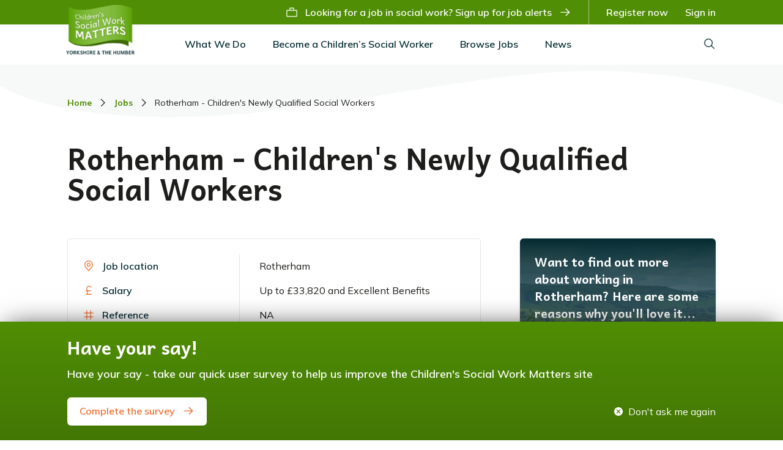

--- FILE ---
content_type: text/html; charset=UTF-8
request_url: https://www.childrenssocialworkmatters.org/jobs/b1003da0-739a-4153-ab5d-84a07ebcc089
body_size: 13748
content:
<!DOCTYPE html>
<html lang="en">

<head>
    <meta charset="utf-8">
    <meta name="viewport" content="width=device-width, initial-scale=1, shrink-to-fit=no">
    <meta http-equiv="x-ua-compatible" content="ie=edge">
    <link rel="shortcut icon" href="/images/favicon.ico" type="image/x-icon">
    <meta name="turbo-cache-control" content="no-cache">
    <meta name="csrf-token" content="bIFU1TUnhNjYYupumnDe2FpeDZVLXqfulxObz5I4">
    <base href="https://www.childrenssocialworkmatters.org" />
    <title>Children's Social Work Matters</title>
    
    

<meta name="site_name" content="Children's Social Work Matters" />
<meta property="og:site_name" content="Children's Social Work Matters" />


    

<meta name="url" content="https://www.childrenssocialworkmatters.org/jobs/b1003da0-739a-4153-ab5d-84a07ebcc089" />
<meta property="og:url" content="https://www.childrenssocialworkmatters.org/jobs/b1003da0-739a-4153-ab5d-84a07ebcc089" />


    

<meta name="locale" content="en_EN" />
<meta property="og:locale" content="en_EN" />


    
    
    

    <link rel="stylesheet" href="/css/app.css?id=2ea23d9624d2660d385d826ddff67401">
    <script>
        window.$page = {"DSN":null,"USER_ID":null};
    </script>
    <script src="/js/app.js?id=f023e7bae6d4716909368325e83c0051" data-turbo-track="reload" defer></script>
                    <meta name="google-site-verification" content="EelmssjRlrtt30frEeJeZYar2moNqOa3skEeQ9dSwIc" />
        <script src="https://pleasant-rebel-rebel.childrenssocialworkmatters.org/script.js" data-site="ZWYZOAUU" defer></script>
    </head>

<body>
        <div id="alerts_container">
        <div data-controller="toast" class="hidden">
    </div>
    </div>

    <div data-controller="slideover" data-slideover-invisible-class="-translate-x-full,opacity-0"
        data-slideover-visible-class="translate-x-0,opacity-100" data-slideover-entering-class=""
        data-slideover-enter-timeout="300,300" data-slideover-leaving-class="" data-slideover-leave-timeout="300,100"
        data-slideover-active-target="#slideover-target">

        <div class="relative z-10">
            <div id="sidebar lg:hidden">
    <div data-slideover-target="overlay"
        class="fixed inset-0 flex overflow-y-scroll z-40 transition-opacity ease-linear duration-300 opacity-0 hidden">
        <div class="fixed inset-0">
            <div class="absolute inset-0 bg-green-darker opacity-75"></div>
        </div>
        <div id="slideover-target" data-slideover-target="menu"
            class="relative flex-1 flex flex-col max-w-xs w-full pt-5 pb-4 bg-white transition ease-in-out duration-300 transform -translate-x-full hidden border-t-4 border-t-green">
            <div class="absolute top-0 right-0 -mr-14 p-1">
                <button data-action="slideover#toggle"
                    class="flex items-center justify-center h-12 w-12 rounded-full focus:outline-none"
                    aria-label="Close sidebar">
                    <svg class="h-6 w-6 text-white" stroke="currentColor" fill="none" viewBox="0 0 24 24">
                        <path stroke-linecap="round" stroke-linejoin="round" stroke-width="2"
                            d="M6 18L18 6M6 6l12 12" />
                    </svg>
                </button>
            </div>

            <ul class="list-none bg-white pb-12">
                <li class="block w-full " data-controller="reveal">
    <a href="https://www.childrenssocialworkmatters.org/about-childrens-social-work-matters" title="What We Do"
        class="w-full block py-2 px-base font-semibold text-green-darker" data-action="click->reveal#toggle">
        What We Do
    </a>

            <ul class="list-none hidden border-l-2 border-green bg-gray-lighter py-sm px-base" data-reveal-target="item">
                            <li class="leading-tight block mb-3">
                                            <a href="https://www.childrenssocialworkmatters.org/about-childrens-social-work-matters" class="pl-3 block font-semibold text-green-dark">
                            About CSWM
                        </a>
                                    </li>
                            <li class="leading-tight block mb-3">
                                            <a href="https://www.childrenssocialworkmatters.org/inspiring-people-into-social-work" class="pl-3 block font-semibold text-green-dark">
                            Inspiring people into Social Work
                        </a>
                                    </li>
                            <li class="leading-tight block mb-3">
                                            <a href="https://www.childrenssocialworkmatters.org/improving-lives" class="pl-3 block font-semibold text-green-dark">
                            Improving Lives
                        </a>
                                    </li>
                            <li class="leading-tight block mb-3">
                                            <a href="https://www.childrenssocialworkmatters.org/equality-diversity-inclusion" class="pl-3 block font-semibold text-green-dark">
                            Equality, Diversity &amp; Inclusion
                        </a>
                                    </li>
                            <li class="leading-tight block mb-3">
                                            <div class="pl-3 block">
                            <div class="font-semibold text-green-darker">
                                <span>Who Is Involved?</span>
                            </div>

                            <div class="-mb-2 mt-1">
                                                                    <a href="https://www.childrenssocialworkmatters.org/who-is-involved" title="15 Local Authorities"
                                        class="block my-2">
                                        <span class="flex items-center">
                                            <span>
                                                <!-- icon: chevron-right -->
    <svg class="" xmlns="http://www.w3.org/2000/svg" width="20" height="20" viewBox="0 0 20 20">
  <polygon fill="currentColor" fill-rule="evenodd" points="13.75 10 7.5 16.25 6.625 15.375 12 10 6.625 4.625 7.5 3.75"/>
</svg>
                                            </span>
                                            <span class="pl-2">15 Local Authorities</span>
                                        </span>
                                    </a>
                                                                    <a href="https://www.childrenssocialworkmatters.org/higher-education-institutions" title="9 Higher Education Institutions"
                                        class="block my-2">
                                        <span class="flex items-center">
                                            <span>
                                                <!-- icon: chevron-right -->
    <svg class="" xmlns="http://www.w3.org/2000/svg" width="20" height="20" viewBox="0 0 20 20">
  <polygon fill="currentColor" fill-rule="evenodd" points="13.75 10 7.5 16.25 6.625 15.375 12 10 6.625 4.625 7.5 3.75"/>
</svg>
                                            </span>
                                            <span class="pl-2">9 Higher Education Institutions</span>
                                        </span>
                                    </a>
                                                                    <a href="https://www.childrenssocialworkmatters.org/teaching-partnerships" title="4 Teaching Partnerships"
                                        class="block my-2">
                                        <span class="flex items-center">
                                            <span>
                                                <!-- icon: chevron-right -->
    <svg class="" xmlns="http://www.w3.org/2000/svg" width="20" height="20" viewBox="0 0 20 20">
  <polygon fill="currentColor" fill-rule="evenodd" points="13.75 10 7.5 16.25 6.625 15.375 12 10 6.625 4.625 7.5 3.75"/>
</svg>
                                            </span>
                                            <span class="pl-2">4 Teaching Partnerships</span>
                                        </span>
                                    </a>
                                                            </div>
                        </div>
                                    </li>
                            <li class="leading-tight block ">
                                            <a href="https://www.childrenssocialworkmatters.org/case-studies" class="pl-3 block font-semibold text-green-dark">
                            Case Studies
                        </a>
                                    </li>
                    </ul>
    </li>
    <li class="block w-full " data-controller="reveal">
    <a href="https://www.childrenssocialworkmatters.org/how-do-i-become-a-childrens-social-worker" title="Become a Children’s Social Worker"
        class="w-full block py-2 px-base font-semibold text-green-darker" data-action="click->reveal#toggle">
        Become a Children’s Social Worker
    </a>

            <ul class="list-none hidden border-l-2 border-green bg-gray-lighter py-sm px-base" data-reveal-target="item">
                            <li class="leading-tight block mb-3">
                                            <a href="https://www.childrenssocialworkmatters.org/why-choose-childrens-social-work" class="pl-3 block font-semibold text-green-dark">
                            Why Choose Children’s Social Work?
                        </a>
                                    </li>
                            <li class="leading-tight block mb-3">
                                            <div class="pl-3 block">
                            <div class="font-semibold text-green-darker">
                                <span>Qualifying as a social worker</span>
                            </div>

                            <div class="-mb-2 mt-1">
                                                                    <a href="https://www.childrenssocialworkmatters.org/how-do-i-become-a-childrens-social-worker" title="Routes Into Social Work"
                                        class="block my-2">
                                        <span class="flex items-center">
                                            <span>
                                                <!-- icon: chevron-right -->
    <svg class="" xmlns="http://www.w3.org/2000/svg" width="20" height="20" viewBox="0 0 20 20">
  <polygon fill="currentColor" fill-rule="evenodd" points="13.75 10 7.5 16.25 6.625 15.375 12 10 6.625 4.625 7.5 3.75"/>
</svg>
                                            </span>
                                            <span class="pl-2">Routes Into Social Work</span>
                                        </span>
                                    </a>
                                                                    <a href="https://www.childrenssocialworkmatters.org/social-work-degree-courses" title="Studying Social Work"
                                        class="block my-2">
                                        <span class="flex items-center">
                                            <span>
                                                <!-- icon: chevron-right -->
    <svg class="" xmlns="http://www.w3.org/2000/svg" width="20" height="20" viewBox="0 0 20 20">
  <polygon fill="currentColor" fill-rule="evenodd" points="13.75 10 7.5 16.25 6.625 15.375 12 10 6.625 4.625 7.5 3.75"/>
</svg>
                                            </span>
                                            <span class="pl-2">Studying Social Work</span>
                                        </span>
                                    </a>
                                                                    <a href="https://www.childrenssocialworkmatters.org/social-work-apprenticeships" title="Social Work Apprenticeships"
                                        class="block my-2">
                                        <span class="flex items-center">
                                            <span>
                                                <!-- icon: chevron-right -->
    <svg class="" xmlns="http://www.w3.org/2000/svg" width="20" height="20" viewBox="0 0 20 20">
  <polygon fill="currentColor" fill-rule="evenodd" points="13.75 10 7.5 16.25 6.625 15.375 12 10 6.625 4.625 7.5 3.75"/>
</svg>
                                            </span>
                                            <span class="pl-2">Social Work Apprenticeships</span>
                                        </span>
                                    </a>
                                                                    <a href="https://www.childrenssocialworkmatters.org/step-up-to-social-work" title="Step Up to Social Work"
                                        class="block my-2">
                                        <span class="flex items-center">
                                            <span>
                                                <!-- icon: chevron-right -->
    <svg class="" xmlns="http://www.w3.org/2000/svg" width="20" height="20" viewBox="0 0 20 20">
  <polygon fill="currentColor" fill-rule="evenodd" points="13.75 10 7.5 16.25 6.625 15.375 12 10 6.625 4.625 7.5 3.75"/>
</svg>
                                            </span>
                                            <span class="pl-2">Step Up to Social Work</span>
                                        </span>
                                    </a>
                                                                    <a href="https://www.childrenssocialworkmatters.org/frontline" title="Frontline"
                                        class="block my-2">
                                        <span class="flex items-center">
                                            <span>
                                                <!-- icon: chevron-right -->
    <svg class="" xmlns="http://www.w3.org/2000/svg" width="20" height="20" viewBox="0 0 20 20">
  <polygon fill="currentColor" fill-rule="evenodd" points="13.75 10 7.5 16.25 6.625 15.375 12 10 6.625 4.625 7.5 3.75"/>
</svg>
                                            </span>
                                            <span class="pl-2">Frontline</span>
                                        </span>
                                    </a>
                                                                    <a href="https://www.childrenssocialworkmatters.org/social-work-placements" title="Social Work Placements"
                                        class="block my-2">
                                        <span class="flex items-center">
                                            <span>
                                                <!-- icon: chevron-right -->
    <svg class="" xmlns="http://www.w3.org/2000/svg" width="20" height="20" viewBox="0 0 20 20">
  <polygon fill="currentColor" fill-rule="evenodd" points="13.75 10 7.5 16.25 6.625 15.375 12 10 6.625 4.625 7.5 3.75"/>
</svg>
                                            </span>
                                            <span class="pl-2">Social Work Placements</span>
                                        </span>
                                    </a>
                                                            </div>
                        </div>
                                    </li>
                            <li class="leading-tight block mb-3">
                                            <div class="pl-3 block">
                            <div class="font-semibold text-green-darker">
                                <span>Practicing as a Social Worker</span>
                            </div>

                            <div class="-mb-2 mt-1">
                                                                    <a href="https://www.childrenssocialworkmatters.org/assessed-supported-year-in-employment-asye" title="Assessed and Supported Year in Employment (ASYE)"
                                        class="block my-2">
                                        <span class="flex items-center">
                                            <span>
                                                <!-- icon: chevron-right -->
    <svg class="" xmlns="http://www.w3.org/2000/svg" width="20" height="20" viewBox="0 0 20 20">
  <polygon fill="currentColor" fill-rule="evenodd" points="13.75 10 7.5 16.25 6.625 15.375 12 10 6.625 4.625 7.5 3.75"/>
</svg>
                                            </span>
                                            <span class="pl-2">Assessed and Supported Year in Employment (ASYE)</span>
                                        </span>
                                    </a>
                                                                    <a href="https://www.childrenssocialworkmatters.org/social-work-roles-career-progression" title="Roles &amp; Career Progression"
                                        class="block my-2">
                                        <span class="flex items-center">
                                            <span>
                                                <!-- icon: chevron-right -->
    <svg class="" xmlns="http://www.w3.org/2000/svg" width="20" height="20" viewBox="0 0 20 20">
  <polygon fill="currentColor" fill-rule="evenodd" points="13.75 10 7.5 16.25 6.625 15.375 12 10 6.625 4.625 7.5 3.75"/>
</svg>
                                            </span>
                                            <span class="pl-2">Roles &amp; Career Progression</span>
                                        </span>
                                    </a>
                                                            </div>
                        </div>
                                    </li>
                            <li class="leading-tight block mb-3">
                                            <a href="https://www.childrenssocialworkmatters.org/providing-permanent-social-work-roles" class="pl-3 block font-semibold text-green-dark">
                            Why choose permanent social work?
                        </a>
                                    </li>
                            <li class="leading-tight block ">
                                            <a href="https://www.childrenssocialworkmatters.org/returning-to-social-work-practice" class="pl-3 block font-semibold text-green-dark">
                            Returning to social work
                        </a>
                                    </li>
                    </ul>
    </li>
    <li class="block w-full " data-controller="reveal">
    <a href="https://www.childrenssocialworkmatters.org/why-yorkshire-and-the-humber" title="Browse Jobs"
        class="w-full block py-2 px-base font-semibold text-green-darker" data-action="click->reveal#toggle">
        Browse Jobs
    </a>

            <ul class="list-none hidden border-l-2 border-green bg-gray-lighter py-sm px-base" data-reveal-target="item">
                            <li class="leading-tight block mb-3">
                                            <a href="https://www.childrenssocialworkmatters.org/jobs" class="pl-3 block font-semibold text-green-dark">
                            Jobs
                        </a>
                                    </li>
                            <li class="leading-tight block ">
                                            <a href="https://www.childrenssocialworkmatters.org/why-yorkshire-and-the-humber" class="pl-3 block font-semibold text-green-dark">
                            Why Yorkshire and the Humber?
                        </a>
                                    </li>
                    </ul>
    </li>

<li class="block w-full " >
    <a href="https://www.childrenssocialworkmatters.org/news" title="News"
        class="w-full block py-2 px-base font-semibold text-green-darker" >
        News
    </a>

    </li>

    <li class="block w-full " >
    <a href="https://www.childrenssocialworkmatters.org/search" title="Search"
        class="w-full block py-2 px-base font-semibold text-green-darker" >
        Search
    </a>

    </li>
            </ul>

                            <div class="absolute bottom-0 right-0 left-0 p-base flex items-center justify-between -mx-2">
                    <div class="px-2 w-3/5 flex-shrink-0">
                        <a href="https://www.childrenssocialworkmatters.org/auth/register" class="button w-full text-center button-secondary" anchor="anchor">
            Register now
    </a>
                    </div>
                    <div class="px-2 w-2/5 flex-shrink-0">
                        <a href="https://www.childrenssocialworkmatters.org/auth/login" class="button w-full text-center" >
            Sign in
    </a>
                    </div>
                </div>
                    </div>
    </div>
</div>

<div class="mobile-navbar border-t-4 border-t-green lg:hidden">
    <div class="flex justify-center w-full py-4">
        <a class="" href="https://www.childrenssocialworkmatters.org" title="Go home">
            <div class="w-24 mx-auto inline-block">
    <img src="https://www.childrenssocialworkmatters.org/images/logo.png" alt="" class="w-full h-auto" />
</div>
        </a>
    </div>

    <div class="w-full bg-green">
        <button data-action="click->slideover#toggle"
            class="flex items-center justify-center px-3 py-2 text-white text-center w-full flex-grow" type="button"
            title="Open menu">
            <!-- icon: menu-burger -->
    <svg class="" xmlns="http://www.w3.org/2000/svg" width="20" height="20" viewBox="0 0 20 20">
  <path fill="currentColor" fill-rule="evenodd" d="M2.5,3.75 L17.5,3.75 L17.5,5 L2.5,5 L2.5,3.75 Z M2.5,15 L17.5,15 L17.5,16.25 L2.5,16.25 L2.5,15 Z M2.5,7.5 L17.5,7.5 L17.5,8.75 L2.5,8.75 L2.5,7.5 Z M2.5,11.25 L17.5,11.25 L17.5,12.5 L2.5,12.5 L2.5,11.25 Z"/>
</svg>
            <span class="pl-2">Menu</span>
        </button>
    </div>
    
</div>
            <div class="navbar">
    <div class="navbar__secondary">
        <div class="container flex flex-col justify-center items-end h-full relative">
            <a class="navbar__logo" href="https://www.childrenssocialworkmatters.org" title="Go home">
                <div class="w-28">
    <img src="https://www.childrenssocialworkmatters.org/images/logo.png" alt="" class="w-full h-auto" />
</div>
            </a>

            <ul class="navbar__secondary-menu">
                                    <li class="inline-block">
                        <a href="https://www.childrenssocialworkmatters.org/jobs?#sign-up-to-job-alerts"
                            class="flex items-center justify-between">
                            <!-- icon: job -->
    <svg class="text-right" xmlns="http://www.w3.org/2000/svg" width="20" height="20" viewBox="0 0 20 20">
  <g stroke="none" stroke-width="1" fill="none" fill-rule="evenodd">
      <g fill="currentColor">
          <path d="M17.5,6.25 L13.75,6.25 L13.75,3.75 C13.75,3.05964406 13.1903559,2.5 12.5,2.5 L7.5,2.5 C6.80964406,2.5 6.25,3.05964406 6.25,3.75 L6.25,6.25 L2.5,6.25 C1.80964406,6.25 1.25,6.80964406 1.25,7.5 L1.25,16.25 C1.25,16.9403559 1.80964406,17.5 2.5,17.5 L17.5,17.5 C18.1903559,17.5 18.75,16.9403559 18.75,16.25 L18.75,7.5 C18.75,6.80964406 18.1903559,6.25 17.5,6.25 Z M7.5,3.75 L12.5,3.75 L12.5,6.25 L7.5,6.25 L7.5,3.75 Z M2.5,16.25 L2.5,7.5 L17.5,7.5 L17.5,16.25 L2.5,16.25 Z"></path>
      </g>
  </g>
</svg>
                            <span class="px-3">Looking for a job in social work? Sign up for job alerts</span>
                            <!-- icon: arrow-right -->
    <svg class="text-right" xmlns="http://www.w3.org/2000/svg" width="20" height="20" viewBox="0 0 20 20">
  <polygon fill="currentColor" fill-rule="evenodd" points="11.25 3.75 10.356 4.621 15.094 9.375 2.5 9.375 2.5 10.625 15.094 10.625 10.356 15.358 11.25 16.25 17.5 10"/>
</svg>
                        </a>
                    </li>
                    <li class="divider"></li>
                    <li class="inline-block  ">
                        <a href="https://www.childrenssocialworkmatters.org/auth/register" title="Register now">
                <span>Register now</span>
            </a>
            </li>
                    <li class="inline-block  ">
                        <a href="https://www.childrenssocialworkmatters.org/auth/login" title="Sign in">
                <span>Sign in</span>
            </a>
            </li>
                            </ul>
        </div>
    </div>

    <div class="container flex justify-between">
        <ul class="navbar__primary-menu">
            <li class="relative  inline-block "
    data-controller="dropdown">
            <a href="https://www.childrenssocialworkmatters.org/about-childrens-social-work-matters" title="What We Do"
            data-action="click->dropdown#toggle click@window->dropdown#hide" role="button" data-dropdown-target="button"
            tabindex="0" class="link-dropdown">
                        What We Do
        </a>

        <div data-dropdown-target="menu" class="dropdown dropdown--left hidden">
    <div class="dropdown__body">
        <a href="https://www.childrenssocialworkmatters.org/about-childrens-social-work-matters" title="About CSWM"
            class="dropdown__link">
            <span class="flex items-center">
                                <span class="">About CSWM</span>
            </span>
        </a>
                                                                    <a href="https://www.childrenssocialworkmatters.org/inspiring-people-into-social-work" title="Inspiring people into Social Work"
            class="dropdown__link">
            <span class="flex items-center">
                                <span class="">Inspiring people into Social Work</span>
            </span>
        </a>
                                                                    <a href="https://www.childrenssocialworkmatters.org/improving-lives" title="Improving Lives"
            class="dropdown__link">
            <span class="flex items-center">
                                <span class="">Improving Lives</span>
            </span>
        </a>
                                                                    <a href="https://www.childrenssocialworkmatters.org/equality-diversity-inclusion" title="Equality, Diversity &amp; Inclusion"
            class="dropdown__link">
            <span class="flex items-center">
                                <span class="">Equality, Diversity &amp; Inclusion</span>
            </span>
        </a>
                                                                    <div class="dropdown__submenu">
                        <div data-dropdown-item-header class="dropdown__submenu-heading">
            <span>Who Is Involved?</span>
        </div>
    
                        <div class="dropdown__submenu-items">
                                                            <a href="https://www.childrenssocialworkmatters.org/who-is-involved" title="15 Local Authorities"
            class="dropdown__link">
            <span class="flex items-center">
                                    <span><!-- icon: chevron-right -->
    <svg class="" xmlns="http://www.w3.org/2000/svg" width="20" height="20" viewBox="0 0 20 20">
  <polygon fill="currentColor" fill-rule="evenodd" points="13.75 10 7.5 16.25 6.625 15.375 12 10 6.625 4.625 7.5 3.75"/>
</svg>
</span>
                                <span class="pl-2">15 Local Authorities</span>
            </span>
        </a>
                                                                <a href="https://www.childrenssocialworkmatters.org/higher-education-institutions" title="9 Higher Education Institutions"
            class="dropdown__link">
            <span class="flex items-center">
                                    <span><!-- icon: chevron-right -->
    <svg class="" xmlns="http://www.w3.org/2000/svg" width="20" height="20" viewBox="0 0 20 20">
  <polygon fill="currentColor" fill-rule="evenodd" points="13.75 10 7.5 16.25 6.625 15.375 12 10 6.625 4.625 7.5 3.75"/>
</svg>
</span>
                                <span class="pl-2">9 Higher Education Institutions</span>
            </span>
        </a>
                                                                <a href="https://www.childrenssocialworkmatters.org/teaching-partnerships" title="4 Teaching Partnerships"
            class="dropdown__link">
            <span class="flex items-center">
                                    <span><!-- icon: chevron-right -->
    <svg class="" xmlns="http://www.w3.org/2000/svg" width="20" height="20" viewBox="0 0 20 20">
  <polygon fill="currentColor" fill-rule="evenodd" points="13.75 10 7.5 16.25 6.625 15.375 12 10 6.625 4.625 7.5 3.75"/>
</svg>
</span>
                                <span class="pl-2">4 Teaching Partnerships</span>
            </span>
        </a>
                                                        </div>
                    </div>
                                                                <a href="https://www.childrenssocialworkmatters.org/case-studies" title="Case Studies"
            class="dropdown__link">
            <span class="flex items-center">
                                <span class="">Case Studies</span>
            </span>
        </a>
    </div>
  </div>
    </li>
    <li class="relative  inline-block "
    data-controller="dropdown">
            <a href="https://www.childrenssocialworkmatters.org/how-do-i-become-a-childrens-social-worker" title="Become a Children’s Social Worker"
            data-action="click->dropdown#toggle click@window->dropdown#hide" role="button" data-dropdown-target="button"
            tabindex="0" class="link-dropdown">
                        Become a Children’s Social Worker
        </a>

        <div data-dropdown-target="menu" class="dropdown dropdown--left hidden">
    <div class="dropdown__body">
        <a href="https://www.childrenssocialworkmatters.org/why-choose-childrens-social-work" title="Why Choose Children’s Social Work?"
            class="dropdown__link">
            <span class="flex items-center">
                                <span class="">Why Choose Children’s Social Work?</span>
            </span>
        </a>
                                                                    <div class="dropdown__submenu">
                        <div data-dropdown-item-header class="dropdown__submenu-heading">
            <span>Qualifying as a social worker</span>
        </div>
    
                        <div class="dropdown__submenu-items">
                                                            <a href="https://www.childrenssocialworkmatters.org/how-do-i-become-a-childrens-social-worker" title="Routes Into Social Work"
            class="dropdown__link">
            <span class="flex items-center">
                                    <span><!-- icon: chevron-right -->
    <svg class="" xmlns="http://www.w3.org/2000/svg" width="20" height="20" viewBox="0 0 20 20">
  <polygon fill="currentColor" fill-rule="evenodd" points="13.75 10 7.5 16.25 6.625 15.375 12 10 6.625 4.625 7.5 3.75"/>
</svg>
</span>
                                <span class="pl-2">Routes Into Social Work</span>
            </span>
        </a>
                                                                <a href="https://www.childrenssocialworkmatters.org/social-work-degree-courses" title="Studying Social Work"
            class="dropdown__link">
            <span class="flex items-center">
                                    <span><!-- icon: chevron-right -->
    <svg class="" xmlns="http://www.w3.org/2000/svg" width="20" height="20" viewBox="0 0 20 20">
  <polygon fill="currentColor" fill-rule="evenodd" points="13.75 10 7.5 16.25 6.625 15.375 12 10 6.625 4.625 7.5 3.75"/>
</svg>
</span>
                                <span class="pl-2">Studying Social Work</span>
            </span>
        </a>
                                                                <a href="https://www.childrenssocialworkmatters.org/social-work-apprenticeships" title="Social Work Apprenticeships"
            class="dropdown__link">
            <span class="flex items-center">
                                    <span><!-- icon: chevron-right -->
    <svg class="" xmlns="http://www.w3.org/2000/svg" width="20" height="20" viewBox="0 0 20 20">
  <polygon fill="currentColor" fill-rule="evenodd" points="13.75 10 7.5 16.25 6.625 15.375 12 10 6.625 4.625 7.5 3.75"/>
</svg>
</span>
                                <span class="pl-2">Social Work Apprenticeships</span>
            </span>
        </a>
                                                                <a href="https://www.childrenssocialworkmatters.org/step-up-to-social-work" title="Step Up to Social Work"
            class="dropdown__link">
            <span class="flex items-center">
                                    <span><!-- icon: chevron-right -->
    <svg class="" xmlns="http://www.w3.org/2000/svg" width="20" height="20" viewBox="0 0 20 20">
  <polygon fill="currentColor" fill-rule="evenodd" points="13.75 10 7.5 16.25 6.625 15.375 12 10 6.625 4.625 7.5 3.75"/>
</svg>
</span>
                                <span class="pl-2">Step Up to Social Work</span>
            </span>
        </a>
                                                                <a href="https://www.childrenssocialworkmatters.org/frontline" title="Frontline"
            class="dropdown__link">
            <span class="flex items-center">
                                    <span><!-- icon: chevron-right -->
    <svg class="" xmlns="http://www.w3.org/2000/svg" width="20" height="20" viewBox="0 0 20 20">
  <polygon fill="currentColor" fill-rule="evenodd" points="13.75 10 7.5 16.25 6.625 15.375 12 10 6.625 4.625 7.5 3.75"/>
</svg>
</span>
                                <span class="pl-2">Frontline</span>
            </span>
        </a>
                                                                <a href="https://www.childrenssocialworkmatters.org/social-work-placements" title="Social Work Placements"
            class="dropdown__link">
            <span class="flex items-center">
                                    <span><!-- icon: chevron-right -->
    <svg class="" xmlns="http://www.w3.org/2000/svg" width="20" height="20" viewBox="0 0 20 20">
  <polygon fill="currentColor" fill-rule="evenodd" points="13.75 10 7.5 16.25 6.625 15.375 12 10 6.625 4.625 7.5 3.75"/>
</svg>
</span>
                                <span class="pl-2">Social Work Placements</span>
            </span>
        </a>
                                                        </div>
                    </div>
                                                                <div class="dropdown__submenu">
                        <div data-dropdown-item-header class="dropdown__submenu-heading">
            <span>Practicing as a Social Worker</span>
        </div>
    
                        <div class="dropdown__submenu-items">
                                                            <a href="https://www.childrenssocialworkmatters.org/assessed-supported-year-in-employment-asye" title="Assessed and Supported Year in Employment (ASYE)"
            class="dropdown__link">
            <span class="flex items-center">
                                    <span><!-- icon: chevron-right -->
    <svg class="" xmlns="http://www.w3.org/2000/svg" width="20" height="20" viewBox="0 0 20 20">
  <polygon fill="currentColor" fill-rule="evenodd" points="13.75 10 7.5 16.25 6.625 15.375 12 10 6.625 4.625 7.5 3.75"/>
</svg>
</span>
                                <span class="pl-2">Assessed and Supported Year in Employment (ASYE)</span>
            </span>
        </a>
                                                                <a href="https://www.childrenssocialworkmatters.org/social-work-roles-career-progression" title="Roles &amp; Career Progression"
            class="dropdown__link">
            <span class="flex items-center">
                                    <span><!-- icon: chevron-right -->
    <svg class="" xmlns="http://www.w3.org/2000/svg" width="20" height="20" viewBox="0 0 20 20">
  <polygon fill="currentColor" fill-rule="evenodd" points="13.75 10 7.5 16.25 6.625 15.375 12 10 6.625 4.625 7.5 3.75"/>
</svg>
</span>
                                <span class="pl-2">Roles &amp; Career Progression</span>
            </span>
        </a>
                                                        </div>
                    </div>
                                                                <a href="https://www.childrenssocialworkmatters.org/providing-permanent-social-work-roles" title="Why choose permanent social work?"
            class="dropdown__link">
            <span class="flex items-center">
                                <span class="">Why choose permanent social work?</span>
            </span>
        </a>
                                                                    <a href="https://www.childrenssocialworkmatters.org/returning-to-social-work-practice" title="Returning to social work"
            class="dropdown__link">
            <span class="flex items-center">
                                <span class="">Returning to social work</span>
            </span>
        </a>
    </div>
  </div>
    </li>
    <li class="relative  inline-block "
    data-controller="dropdown">
            <a href="https://www.childrenssocialworkmatters.org/why-yorkshire-and-the-humber" title="Browse Jobs"
            data-action="click->dropdown#toggle click@window->dropdown#hide" role="button" data-dropdown-target="button"
            tabindex="0" class="link-dropdown">
                        Browse Jobs
        </a>

        <div data-dropdown-target="menu" class="dropdown dropdown--left hidden">
    <div class="dropdown__body">
        <a href="https://www.childrenssocialworkmatters.org/jobs" title="Jobs"
            class="dropdown__link">
            <span class="flex items-center">
                                <span class="">Jobs</span>
            </span>
        </a>
                                                                    <a href="https://www.childrenssocialworkmatters.org/why-yorkshire-and-the-humber" title="Why Yorkshire and the Humber?"
            class="dropdown__link">
            <span class="flex items-center">
                                <span class="">Why Yorkshire and the Humber?</span>
            </span>
        </a>
    </div>
  </div>
    </li>

<li class="  inline-block "
    >
            <a href="https://www.childrenssocialworkmatters.org/news" title="News">
            News
        </a>
    </li>

        </ul>

        <ul class="navbar__primary-menu navbar__primary-menu-flush">
            <li class="inline-block">
                <a href="https://www.childrenssocialworkmatters.org/search" title="Search">
                    <!-- icon: search -->
    <svg class="" xmlns="http://www.w3.org/2000/svg" width="20" height="20" viewBox="0 0 20 20">
  <path fill="currentColor" fill-rule="evenodd" d="M18.125,17.2411875 L13.4049375,12.521125 C15.7611113,9.69244599 15.4756484,5.510841 12.7569179,3.02860722 C10.0381874,0.546373439 5.84793173,0.641593278 3.2447625,3.2447625 C0.641593278,5.84793173 0.546373439,10.0381874 3.02860722,12.7569179 C5.510841,15.4756484 9.69244599,15.7611113 12.521125,13.4049375 L17.2411875,18.125 L18.125,17.2411875 Z M2.5,8.125 C2.5,5.01839828 5.01839828,2.5 8.125,2.5 C11.2316017,2.5 13.75,5.01839828 13.75,8.125 C13.75,11.2316017 11.2316017,13.75 8.125,13.75 C5.01982614,13.7465555 2.50344446,11.2301739 2.5,8.125 Z"/>
</svg>
                </a>
            </li>
        </ul>
    </div>
</div>
            <div class="body-main">
                <div class="body-main-header">
                    
                    <div class="body-main-header-wave">
                        <svg preserveAspectRatio="none" xmlns="http://www.w3.org/2000/svg" width="100%" height="100" viewBox="0 0 1440 100"><path fill="#FFFFFF" fill-rule="evenodd" d="M1439.95565,99.995147 C1439.96774,87.0799018 1439.98253,74.7753664 1440,63.2604171 L1440,55.5596931 L1429.46321,51.7888318 C1364.66599,28.9884011 1295.55461,15.2826663 1223.73241,7.01188639 C1116.48161,-5.31523451 1009.96328,-0.0709005512 903.584726,12.4621994 C792.539876,25.5499971 682.816157,43.1377135 571.912425,56.7955672 C482.836242,67.7603357 393.382401,76.7439114 302.490503,75.6823967 C222.65417,74.7473604 143.83254,69.3286671 68.4971898,49.8239005 C43.8661024,43.4539093 21.2603902,34.7558133 -9.09494702e-13,24.3773622 L-9.09494702e-13,99.995147 L1439.95565,99.995147 Z"/></svg>
                    </div>
                </div>

                <div class="body-main-content">
                    <div class="container">
        
        <div class="block">
    <nav class="-mt-12 block">
        <ol class="pb-8 flex text-sm">
            
                                    <li>
                        <a href="https://www.childrenssocialworkmatters.org" class="font-bold">
                            Home
                        </a>
                    </li>
                
                                    <li class="text-gray-500 px-2">
                        <!-- icon: chevron-right -->
    <svg class="" xmlns="http://www.w3.org/2000/svg" width="20" height="20" viewBox="0 0 20 20">
  <polygon fill="currentColor" fill-rule="evenodd" points="13.75 10 7.5 16.25 6.625 15.375 12 10 6.625 4.625 7.5 3.75"/>
</svg>
                    </li>
                                
                                    <li>
                        <a href="https://www.childrenssocialworkmatters.org/jobs" class="font-bold">
                            Jobs
                        </a>
                    </li>
                
                                    <li class="text-gray-500 px-2">
                        <!-- icon: chevron-right -->
    <svg class="" xmlns="http://www.w3.org/2000/svg" width="20" height="20" viewBox="0 0 20 20">
  <polygon fill="currentColor" fill-rule="evenodd" points="13.75 10 7.5 16.25 6.625 15.375 12 10 6.625 4.625 7.5 3.75"/>
</svg>
                    </li>
                                
                                    <li class="truncate">
                        Rotherham - Children&#039;s Newly Qualified Social Workers
                    </li>
                
                                            </ol>
        </nav>
    
</div>

<div class="md:pt-6 text-left w-full mb-8 md:mb-14  ">
    <span class="font-andika text-2xl leading-snug md:text-5xl">Rotherham - Children&#039;s Newly Qualified Social Workers</span>

    </div>



        <div class="md:pb-base">
            <div class="lg:flex">
                <div class="max-w-3xl w-full">
    
    <div class="body-content__text">
        <div class="card block w-full">
    
    <div class="pt-6 pb-6 pr-6 pl-6" >
    <div class="flex flex-col md:flex-row border-b border-gray-light md:border-b-0 w-full pt-1 md:pt-0">
    <div class="py-2 w-full md:w-56">
        <div class="table-row-meta-data" >
    <div class="w-6">
        <!-- icon: location -->
    <svg class="text-orange" xmlns="http://www.w3.org/2000/svg" width="20" height="20" viewBox="0 0 20 20">
  <path fill="currentColor" fill-rule="evenodd" d="M10,11.25 C8.27411016,11.25 6.875,9.85088984 6.875,8.125 C6.875,6.39911016 8.27411016,5 10,5 C11.7258898,5 13.125,6.39911016 13.125,8.125 C13.1230368,9.85007599 11.725076,11.2480368 10,11.25 Z M10,6.25 C8.96446609,6.25 8.125,7.08946609 8.125,8.125 C8.125,9.16053391 8.96446609,10 10,10 C11.0355339,10 11.875,9.16053391 11.875,8.125 C11.8738633,7.08993729 11.0350627,6.25113669 10,6.25 L10,6.25 Z M10,18.7500001 L4.7278125,12.5320625 C4.697875,12.496375 4.5101875,12.249875 4.5101875,12.249875 C3.60950095,11.0635509 3.122889,9.61449545 3.12499316,8.125 C3.12499316,4.32804238 6.20304238,1.2500001 10,1.2500001 C13.7969576,1.2500001 16.8750077,4.32804238 16.8750077,8.125 C16.8772416,9.61388566 16.3909593,11.0623914 15.49075,12.2483125 L15.4898125,12.249875 C15.4898125,12.249875 15.3023125,12.496375 15.274375,12.5295 L10,18.7500001 Z M5.5078125,11.496875 C5.5084375,11.4973125 5.6536875,11.6895 5.6869375,11.730875 L10,16.8174375 L14.31875,11.7236875 C14.3461875,11.6891875 14.4926875,11.495625 14.493,11.495125 C15.2287895,10.5258026 15.6264365,9.34195113 15.6250039,8.125 C15.6250039,5.01839828 13.1066017,2.5 10,2.5 C6.89339828,2.5 4.37499641,5.01839828 4.37499641,8.125 C4.37361718,9.34261064 4.77155146,10.5270826 5.5078125,11.496875 Z"/>
</svg>
    </div>
    <p class="pl-2 min-w-0 truncate">Job location</p>
</div>
    </div>
    <span class="flex-grow pb-3 md:pb-2 md:pt-2 md:border-l border-gray-light md:ml-8 pl-8 truncate">Rotherham</span>
</div>

    <div class="flex flex-col md:flex-row border-b border-gray-light md:border-b-0 w-full pt-1 md:pt-0">
    <div class="py-2 w-full md:w-56">
        <div class="table-row-meta-data" >
    <div class="w-6">
        <!-- icon: pound -->
    <svg class="text-orange" xmlns="http://www.w3.org/2000/svg" width="20" height="20" viewBox="0 0 20 20">
  <path fill="currentColor" fill-rule="evenodd" d="M7.7831875,15.625 C8.41574689,14.7058876 8.75301477,13.6157464 8.75,12.5 C8.75214047,12.0807121 8.71447149,11.6621678 8.6375,11.25 L13.75,11.25 L13.75,10 L8.2609375,10 C8.2083125,9.8681875 8.1546875,9.737875 8.1011875,9.61 C7.69353782,8.75655701 7.48783006,7.82072464 7.5,6.875 C7.46268838,6.03531519 7.77993005,5.21859547 8.37426276,4.62426276 C8.96859547,4.02993005 9.78531519,3.71268838 10.625,3.75 C11.9209355,3.70925578 13.1493741,4.32742701 13.888875,5.3924375 L14.861125,4.6075625 C13.8837046,3.2486711 12.2984196,2.45995801 10.625,2.5 C9.45314676,2.46096488 8.31752382,2.9093539 7.48843886,3.73843886 C6.6593539,4.56752382 6.21096488,5.70314676 6.25,6.875 C6.23598878,7.9526706 6.46139005,9.02001253 6.9099375,10 L5,10 L5,11.25 L7.3580625,11.25 C7.45647275,11.6592666 7.50414352,12.0790884 7.5,12.5 C7.5,14.077125 6.571375,15.625 5.625,15.625 L5.625,16.875 L15,16.875 L15,15.625 L7.7831875,15.625 Z"/>
</svg>
    </div>
    <p class="pl-2 min-w-0 truncate">Salary</p>
</div>
    </div>
    <span class="flex-grow pb-3 md:pb-2 md:pt-2 md:border-l border-gray-light md:ml-8 pl-8 truncate">Up to £33,820 and Excellent Benefits</span>
</div>

    <div class="flex flex-col md:flex-row border-b border-gray-light md:border-b-0 w-full pt-1 md:pt-0">
    <div class="py-2 w-full md:w-56">
        <div class="table-row-meta-data" >
    <div class="w-6">
        <!-- icon: hash -->
    <svg class="text-orange" width="20" height="20" viewBox="0 0 20 20" version="1.1" xmlns="http://www.w3.org/2000/svg" xmlns:xlink="http://www.w3.org/1999/xlink">
  <g stroke="none" stroke-width="1" fill="none" fill-rule="evenodd">
      <path d="M17.5,7.5 L17.5,6.25 L13.75,6.25 L13.75,2.5 L12.5,2.5 L12.5,6.25 L7.5,6.25 L7.5,2.5 L6.25,2.5 L6.25,6.25 L2.5,6.25 L2.5,7.5 L6.25,7.5 L6.25,12.5 L2.5,12.5 L2.5,13.75 L6.25,13.75 L6.25,17.5 L7.5,17.5 L7.5,13.75 L12.5,13.75 L12.5,17.5 L13.75,17.5 L13.75,13.75 L17.5,13.75 L17.5,12.5 L13.75,12.5 L13.75,7.5 L17.5,7.5 Z M12.5,12.5 L7.5,12.5 L7.5,7.5 L12.5,7.5 L12.5,12.5 Z" fill="currentColor"></path>
  </g>
</svg>
    </div>
    <p class="pl-2 min-w-0 truncate">Reference</p>
</div>
    </div>
    <span class="flex-grow pb-3 md:pb-2 md:pt-2 md:border-l border-gray-light md:ml-8 pl-8 truncate">NA</span>
</div>

    <div class="flex flex-col md:flex-row border-b border-gray-light md:border-b-0 w-full pt-1 md:pt-0">
    <div class="py-2 w-full md:w-56">
        <div class="table-row-meta-data" >
    <div class="w-6">
        <!-- icon: clock -->
    <svg class="text-orange" xmlns="http://www.w3.org/2000/svg" width="20" height="20" viewBox="0 0 20 20">
  <path fill="currentColor" fill-rule="evenodd" d="M10,18.75 C5.16750844,18.75 1.25,14.8324916 1.25,10 C1.25,5.16750844 5.16750844,1.25 10,1.25 C14.8324916,1.25 18.75,5.16750844 18.75,10 C18.75,12.3206443 17.8281276,14.546241 16.1871843,16.1871843 C14.546241,17.8281276 12.3206443,18.75 10,18.75 Z M10,2.5 C5.85786438,2.5 2.5,5.85786438 2.5,10 C2.5,14.1421356 5.85786438,17.5 10,17.5 C14.1421356,17.5 17.5,14.1421356 17.5,10 C17.5,5.85786438 14.1421356,2.5 10,2.5 Z M12.86875,13.75 L9.375,10.25625 L9.375,4.375 L10.625,4.375 L10.625,9.7375 L13.75,12.86875 L12.86875,13.75 L12.86875,13.75 Z"/>
</svg>
    </div>
    <p class="pl-2 min-w-0 truncate">Hours per week</p>
</div>
    </div>
    <span class="flex-grow pb-3 md:pb-2 md:pt-2 md:border-l border-gray-light md:ml-8 pl-8 truncate">37</span>
</div>

    <div class="flex flex-col md:flex-row border-b border-gray-light md:border-b-0 w-full pt-1 md:pt-0">
    <div class="py-2 w-full md:w-56">
        <div class="table-row-meta-data" >
    <div class="w-6">
        <!-- icon: calendar -->
    <svg class="text-orange" xmlns="http://www.w3.org/2000/svg" width="20" height="20" viewBox="0 0 20 20">
  <path fill="currentColor" fill-rule="evenodd" d="M16.25,2.5 L13.75,2.5 L13.75,1.25 L12.5,1.25 L12.5,2.5 L7.5,2.5 L7.5,1.25 L6.25,1.25 L6.25,2.5 L3.75,2.5 C3.0625,2.5 2.5,3.0625 2.5,3.75 L2.5,16.25 C2.5,16.9375 3.0625,17.5 3.75,17.5 L16.25,17.5 C16.9375,17.5 17.5,16.9375 17.5,16.25 L17.5,3.75 C17.5,3.0625 16.9375,2.5 16.25,2.5 Z M16.25,16.25 L3.75,16.25 L3.75,7.5 L16.25,7.5 L16.25,16.25 Z M16.25,6.25 L3.75,6.25 L3.75,3.75 L6.25,3.75 L6.25,5 L7.5,5 L7.5,3.75 L12.5,3.75 L12.5,5 L13.75,5 L13.75,3.75 L16.25,3.75 L16.25,6.25 Z"/>
</svg>
    </div>
    <p class="pl-2 min-w-0 truncate">Closing date</p>
</div>
    </div>
    <span class="flex-grow pb-3 md:pb-2 md:pt-2 md:border-l border-gray-light md:ml-8 pl-8 truncate">4th Dec, 2022</span>
</div>

    
    <div class="pt-6" >
    <a href="https://www.childrenssocialworkmatters.org/jobs" class="button w-full text-center" >
            app.button.role-expired
    </a>
</div>
</div>
</div>
    </div>

    
</div>

                <div class="w-full max-w-sm pl-16 hidden lg:block">
                    <div class="relative bg-cover bg-center bg-no-repeat rounded-md overflow-hidden shadow-md"
        style="background-image: url(https://www.childrenssocialworkmatters.org/images/authorities/rotherham.png);">
        <div class="bg-gradient-to-b from-green-darker to-transparent absolute left-0 top-0 bottom-0 right-0 z-0"></div>
        <div class="pt-6 pb-6 pr-6 pl-6 relative z-10" >
    <h3 class="text-white font-andika text-xl mb-12">
                Want to find out more about working in Rotherham? Here are some reasons why you&#039;ll love it...</h3>
            <a href="https://www.childrenssocialworkmatters.org/who-is-involved/rotherham" class="button w-full button-secondary" anchor="anchor">
            <span class="flex-row flex items-center justify-between">
            <span class="pr-3 text-left">Find out more</span>
            <!-- icon: arrow-right -->
    <svg class="text-right" xmlns="http://www.w3.org/2000/svg" width="20" height="20" viewBox="0 0 20 20">
  <polygon fill="currentColor" fill-rule="evenodd" points="11.25 3.75 10.356 4.621 15.094 9.375 2.5 9.375 2.5 10.625 15.094 10.625 10.356 15.358 11.25 16.25 17.5 10"/>
</svg>
        </span>
    </a>
</div>
    </div>
                </div>
            </div>

            <div class="max-w-3xl w-full">
    
    <div class="body-content__text">
        <div class="pt-md">
                        <div class="mb-6 font-bold text-2xl font-itc ">Job description</div>
                        <div class="formatted-content" data-markdown >
    <p><strong>Newly Qualified Children’s Social Workers (NQSW’s) - Assessed and Supported Year in Employment. Rotherham, South Yorkshire</strong></p><p><strong>Rotherham Metropolitan Borough Council, Children and Young People’s Services</strong>&nbsp;</p><p>&nbsp; &nbsp;&nbsp;</p><p><strong>Children's Social Care,&nbsp;Various locations</strong></p><p><strong>&nbsp; &nbsp;&nbsp;</strong></p><p><strong>Salary details: Up to £33,820 &amp; excellent benefits&nbsp;</strong></p><p><strong>&nbsp; &nbsp;&nbsp;</strong></p><p><strong>37 Hours Per Week, Permanent</strong></p><p><strong>&nbsp; &nbsp; &nbsp; &nbsp;</strong></p><p><strong>In the period between now and qualification coming through, Rotherham maybe able to offer you the opportunity to work as either a Family Support worker on a full-time basis or alternatively we can offer casual bank roles within our children’s residential homes. If you are interested, please contact us on: </strong><a target="_blank" href="mailto:childrenssocialcarejobs@rotherham.gov.uk" tt-mode="url">childrenssocialcarejobs@rotherham.gov.uk</a></p><p><strong>&nbsp; &nbsp; &nbsp;</strong></p><p><strong>Now is the time to come and work for Rotherham Council Children and Young People’s Service. For more information about Rotherham Social Care jobs, please visit: </strong><a target="_blank" href="https://www.rotherham.gov.uk/childrens-social-work-jobs" tt-mode="url"><strong><span>https://www.rotherham.gov.uk/childrens-social-work-jobs</span></strong></a></p><p>&nbsp; &nbsp; &nbsp;</p><p><strong>Key benefits for Newly Qualified Social Workers – why come and work for Rotherham?</strong></p><p>&nbsp;&nbsp;</p><p>Low and protected caseloads for NQSWs</p><p>&nbsp;&nbsp;</p><p>Strong management support</p><p>&nbsp;&nbsp;</p><p>Regular reflective supervision</p><p>&nbsp;&nbsp;</p><p>Excellent professional learning &amp; development opportunities – <strong>guaranteed 15 days</strong> including ‘Signs of Safety’ and ‘Restorative Practice’ methodological approaches</p><p>&nbsp;&nbsp;</p><p>Excellent &nbsp;social work case management and reporting systems</p><p>&nbsp;&nbsp;</p><p>Additional support from Social Work Practice Consultants as part of the NQSW / ASYE Unit</p><p>&nbsp;&nbsp;</p><p>When ASYE accredited enjoy a social work career pathway with Level 2 , 3 and Advanced Practitioner positions</p><p>&nbsp;&nbsp;</p><p>Positive learning environment to start your social work career</p><p>&nbsp;&nbsp;</p><p><strong>Key developments for social work practice – our approach</strong></p><p>&nbsp;&nbsp;</p><p>Strong and creative Early Help multi-agency offer</p><p>&nbsp;&nbsp;</p><p>‘Edge of Care’ Services, including ‘Intensive Adolescent Response’ and ‘Family Group Conferencing’</p><p>&nbsp;&nbsp;</p><p>Investment in additional high quality therapeutic support for vulnerable children and young people</p><p>&nbsp;&nbsp;</p><p>Priority ‘fast track’ CAMHS assessment and therapeutic intervention for Looked After Children and Care Leavers</p><p>&nbsp;&nbsp;</p><p>Innovative preparation for Care Leaver’s Apprenticeship Scheme</p><p>&nbsp;&nbsp;</p><p>LAC Council and Young Inspectors influencing and developing services</p><p>&nbsp;&nbsp;</p><p>New Care Leaver’s accommodation with on-site support facilities</p><p>&nbsp;&nbsp;</p><p>An innovative Children’s Resourcing approach to recruitment, retention and well-being</p><p><strong>&nbsp; &nbsp;</strong></p><p><strong>ABOUT THE OPPORTUNITY</strong></p><p><strong><em>&nbsp; &nbsp;&nbsp;</em></strong></p><p><strong>We will listen. We will act. We will do the right things for the right reasons. Will you?</strong></p><p><strong><em>&nbsp; &nbsp;&nbsp;</em></strong></p><p>Come and start your social work career with Children &amp; Young People’s Service at Rotherham Metropolitan Borough Council. We have strong and accessible leadership in place and a heartfelt pledge to provide a best practice centre of excellence.</p><p>&nbsp; &nbsp;&nbsp;</p><p>We are committed to cultivating a positive, performance-led culture underpinned by plenty of support at all levels. During a recent Ofsted focused visit we were praised for our staff morale and positive organisational culture, which builds on positive comments already reported in the Ofsted report published January 2018.</p><p>&nbsp; &nbsp;&nbsp;</p><p>We are committed to providing an outstanding service to the children and young people of Rotherham.&nbsp; We regularly review our social care teams to make sure we have the right resources in place to reduce caseloads, streamline administration and maximise the benefits of our new state of the art IT systems.&nbsp;</p><p>&nbsp; &nbsp;&nbsp;</p><p>This gives our staff more time to dedicate to building a rapport and developing relationships that matter.&nbsp; You will be joining an organisation that is rewarding in every sense and most importantly, that will serve our community to the highest possible standards.</p><p>&nbsp; &nbsp;&nbsp;</p><p>We are recruiting Newly Qualified Social Workers (NQSW's) as part of a very successful strategic workforce development to grow a permanent, skilled and stable workforce and be the local employer of choice. All of our NQSWs will undertake work in the local community undertaking assessments with children, young people and their families to clarify what is working well, what is worrying people and what needs to happen next. As key workers for vulnerable children in need of support, protection and care NQSWs will work together with other professionals to and in partnership with parents/carers to deliver plans to build safety, stability and wellbeing for children and young people.</p><p>&nbsp; &nbsp;&nbsp;</p><p>This will require direct work skills to ascertain the views, wishes and feelings of children and young people.</p><p>&nbsp; &nbsp;&nbsp;</p><p>We also have a nationally recognised Newly Qualified Social Worker support programme which is supporting staff through the Assessed and Supported Year in Employment. This year our offer to newly qualified staff includes working in our Early Help teams as well as in Social Work Teams. We will work with you to provide you with a broad based practice experience and support you to develop the necessary knowledge, skills and experience to manage a successful transition to undertaking statutory high risk practice.</p><p>&nbsp; &nbsp;&nbsp;</p><p>All our social worker positions are career graded as you progress through your career pathway. As you progress you will develop the skills to manage increasing levels of responsibility, more complex and emotionally demanding aspects of practice.</p><p>&nbsp; &nbsp;&nbsp;</p><p>We will offer you support every step of the way, and our Practitioner’s Improvement Board provides a formal platform for you to share views and concerns with senior leaders and the service as a whole.&nbsp; Feedback from the people we recruited last year tells us that they feel really supported, enjoy working in a friendly and professional environment and benefit from quality development and learning opportunities.</p><p>&nbsp; &nbsp;&nbsp;</p><p>Our Newly Qualified Social Worker's&nbsp;will receive a high level of supervision, increased support and a protected caseload.</p><p>&nbsp; &nbsp;&nbsp;</p><p><strong>ABOUT YOU</strong></p><p><strong>&nbsp; &nbsp;&nbsp;</strong></p><p>You will have experience of working directly with children, young people and their families (through previous/current employment and/or voluntary work).</p><p>&nbsp; &nbsp;&nbsp;</p><p>You will have some experience of working directly with children and young people ‘in need’ of support, protection and care (preferably through previous / current employment and/or social work training placements).</p><p>&nbsp; &nbsp;&nbsp;</p><p>You will be able to organise your daily workload independently and prioritise competing demands with support.</p><p>&nbsp; &nbsp;&nbsp;</p><p>You will be able to demonstrate initiative and be able to respond independently to unexpected situations.&nbsp;</p><p>&nbsp; &nbsp;&nbsp;</p><p>You will be able to communicate clearly, verbally and in writing, acting professionally, respectfully and tactfully when dealing with areas of sensitivity and potential conflict or disagreement.</p><p>&nbsp; &nbsp;&nbsp;</p><p>You will be sufficiently confident to undertake home visits and attend meetings with families and other professionals.</p><p>&nbsp; &nbsp;&nbsp;</p><p>You will have some experience of undertaking Early Help Assessments / Statutory Social Work Single Assessments of needs and circumstances.</p><p>&nbsp; &nbsp;&nbsp;</p><p>You will understand the threshold and processes for undertaking child protection enquiries and joint investigations with the police and know about the practical application of child protection procedures.</p><p>&nbsp; &nbsp;&nbsp;</p><p>You will be capable of accurate reporting and have the confidence to communicate complex information to a variety of audiences.</p><p>&nbsp; &nbsp;&nbsp;</p><p>You will have some understanding of how evidence is presented in&nbsp;court.</p><p>&nbsp; &nbsp;&nbsp;</p><p>You will be passionate about maximising a child’s life chances.</p><p>&nbsp; &nbsp; &nbsp;</p><p>You will care and want to make a positive difference for children, young people and their families.<br>&nbsp; &nbsp;&nbsp;</p><p><strong>Please note: this is a re-advertisement and previous applicants will not be considered.</strong></p><p>&nbsp;&nbsp;</p><p><strong>Closing date: 4th December 2022</strong></p><p><strong>Shortlisting: WC 5th December 2022</strong></p><p><strong>Interview (All Day): TBC</strong></p><p>&nbsp;&nbsp;</p><p>If you have any questions regarding the roles, please contact one of the Heads of Service:</p><p>&nbsp;&nbsp;</p><p>Matthew Boud, Locality Social Work – <a target="_blank" href="mailto:matthew.boud@rotherham.gov.uk" tt-mode="url">matthew.boud@rotherham.gov.uk</a></p><p>&nbsp;&nbsp;</p><p>Kelly White, First Response – <a target="_blank" href="mailto:kelly.white@rotherham.gov.uk" tt-mode="url">kelly.white@rotherham.gov.uk</a></p>
</div>
                    </div>

                    <div class="pt-md pb-base">
                        <a href="https://www.childrenssocialworkmatters.org/jobs" class="button w-full text-center" >
            app.button.role-expired
    </a>
                    </div>
    </div>

    
</div>

            <div class="lg:hidden w-full mt-8">
                <div class="grid">
                    <div class="relative bg-cover bg-center bg-no-repeat rounded-md overflow-hidden shadow-md"
        style="background-image: url(https://www.childrenssocialworkmatters.org/images/authorities/rotherham.png);">
        <div class="bg-gradient-to-b from-green-darker to-transparent absolute left-0 top-0 bottom-0 right-0 z-0"></div>
        <div class="pt-6 pb-6 pr-6 pl-6 relative z-10" >
    <h3 class="text-white font-andika text-xl mb-12">
                Want to find out more about working in Rotherham? Here are some reasons why you&#039;ll love it...</h3>
            <a href="https://www.childrenssocialworkmatters.org/who-is-involved/rotherham" class="button w-full button-secondary" anchor="anchor">
            <span class="flex-row flex items-center justify-between">
            <span class="pr-3 text-left">Find out more</span>
            <!-- icon: arrow-right -->
    <svg class="text-right" xmlns="http://www.w3.org/2000/svg" width="20" height="20" viewBox="0 0 20 20">
  <polygon fill="currentColor" fill-rule="evenodd" points="11.25 3.75 10.356 4.621 15.094 9.375 2.5 9.375 2.5 10.625 15.094 10.625 10.356 15.358 11.25 16.25 17.5 10"/>
</svg>
        </span>
    </a>
</div>
    </div>
                </div>
            </div>
        </div>
    </div>
                </div>
            </div>
            <div class="footer">
    <div class="footer-wave">
        <svg preserveAspectRatio="none" xmlns="http://www.w3.org/2000/svg" xmlns:xlink="http://www.w3.org/1999/xlink" width="100%" height="100" viewBox="8 0 1440 100">
    <defs>
        <filter id="b" width="101.9%" height="106.6%" x="-1%" y="-4.3%" filterUnits="objectBoundingBox">
            <feOffset in="SourceAlpha" result="shadowOffsetOuter1"/>
            <feGaussianBlur in="shadowOffsetOuter1" result="shadowBlurOuter1" stdDeviation="4"/>
            <feColorMatrix in="shadowBlurOuter1" values="0 0 0 0 0.11372549 0 0 0 0 0.11372549 0 0 0 0 0.105882353 0 0 0 0.2 0"/>
        </filter>
        <path id="a" d="M0,100 L1440,100 L1440,422 L0,422 L0,100 Z M1439.95565,100 C1439.96774,87.0847548 1439.98253,74.7802194 1440,63.2652701 L1440,55.5645461 L1429.46321,51.7936848 C1364.66599,28.9932541 1295.55461,15.2875193 1223.73241,7.01673937 C1116.48161,-5.31038152 1009.96328,-0.066047568 903.584726,12.4670523 C792.539876,25.5548501 682.816157,43.1425664 571.912425,56.8004201 C482.836242,67.7651887 393.382401,76.7487643 302.490503,75.6872497 C222.65417,74.7522134 143.83254,69.3335201 68.4971898,49.8287535 C43.8661024,43.4587623 21.2603902,34.7606663 -4.48472803e-13,24.3822152 L-4.66993819e-13,100 L1439.95565,100 Z"/>
    </defs>
    <g fill="none" fill-rule="evenodd" transform="translate(8 12)">
        <use xlink:href="#a" fill="#000" filter="url(#b)"/>
        <use xlink:href="#a" fill="#042B31"/>
    </g>
</svg>
    </div>

    <div class="container">
        
                <a href="https://www.childrenssocialworkmatters.org/why-yorkshire-and-the-humber" class="footer-banner"
            style="background-image: url(https://www.childrenssocialworkmatters.org/images/river-panorama.png);">
            <div class="footer-banner-gradient"></div>
            <div class="footer-banner-text">
                Yorkshire &amp; Humber is a great place to live and work! Read about a few reasons why you&#039;ll love it...
            </div>
            <div class="footer-banner-button-wrapper">
                <div class="footer-banner-button">
                    <div class="flex items-center justify-between">
                        <span class="pr-2 text-left">Find out more</span>
                        <!-- icon: arrow-right -->
    <svg class="text-right" xmlns="http://www.w3.org/2000/svg" width="20" height="20" viewBox="0 0 20 20">
  <polygon fill="currentColor" fill-rule="evenodd" points="11.25 3.75 10.356 4.621 15.094 9.375 2.5 9.375 2.5 10.625 15.094 10.625 10.356 15.358 11.25 16.25 17.5 10"/>
</svg>
                    </div>
                </div>
            </div>
        </a>
        
        <div class="footer-content">
            <div class="footer-links w-full md:w-1/2 md:pr-10 lg:w-1/3">
                <div class="mb-4 font-bold text-xl font-andika text-green-light">Quick links</div>
                <ul>
                                        <li class="text-white"><a href="https://www.childrenssocialworkmatters.org/news">Social work news</a></li>
                                        <li class="text-white"><a href="https://www.childrenssocialworkmatters.org/jobs">Children&#039;s Social Work jobs</a></li>
                                        <li class="text-white"><a href="https://www.linkedin.com/company/childrens-social-work-matters/">Follow us on LinkedIn</a></li>
                                        <li class="text-white"><a href="https://www.socialmarketinggateway.co.uk/">Built by Social Marketing Gateway</a></li>
                    
                    <li class="text-white block md:hidden"><a href="https://www.childrenssocialworkmatters.org/contact-us">Help &amp; Support</a></li>
                    <li class="text-white block md:hidden"><a href="https://www.childrenssocialworkmatters.org/privacy-policy">Privacy policy</a></li>
                </ul>

                <a href="https://www.childrenssocialworkmatters.org/contact-us" class="button mt-6 w-full md:mt-8 md:w-auto button-secondary" anchor="anchor">
            <span class="flex-row flex items-center justify-between">
            <span class="pr-3 text-left">Need help? Get in touch</span>
            <!-- icon: arrow-right -->
    <svg class="text-right" xmlns="http://www.w3.org/2000/svg" width="20" height="20" viewBox="0 0 20 20">
  <polygon fill="currentColor" fill-rule="evenodd" points="11.25 3.75 10.356 4.621 15.094 9.375 2.5 9.375 2.5 10.625 15.094 10.625 10.356 15.358 11.25 16.25 17.5 10"/>
</svg>
        </span>
    </a>
            </div>

            <div class="footer-links mt-10 md:mt-0 lg:w-2/3 lg:pl-12">
                <div class="mb-4 font-bold text-xl font-andika text-green-light">Who is involved</div>
                <div class="hidden lg:flex -mx-6">
                                        <ul class="w-1/3 px-6">
                                                <li class="text-white"><a href="https://www.childrenssocialworkmatters.org/who-is-involved/barnsley">Barnsley</a></li>
                                                <li class="text-white"><a href="https://www.childrenssocialworkmatters.org/who-is-involved/bradford">Bradford</a></li>
                                                <li class="text-white"><a href="https://www.childrenssocialworkmatters.org/who-is-involved/calderdale">Calderdale</a></li>
                                                <li class="text-white"><a href="https://www.childrenssocialworkmatters.org/who-is-involved/doncaster">Doncaster</a></li>
                                                <li class="text-white"><a href="https://www.childrenssocialworkmatters.org/who-is-involved/east-riding-of-yorkshire">East Riding of Yorkshire</a></li>
                                            </ul>
                                        <ul class="w-1/3 px-6">
                                                <li class="text-white"><a href="https://www.childrenssocialworkmatters.org/who-is-involved/hull">Hull</a></li>
                                                <li class="text-white"><a href="https://www.childrenssocialworkmatters.org/who-is-involved/kirklees">Kirklees</a></li>
                                                <li class="text-white"><a href="https://www.childrenssocialworkmatters.org/who-is-involved/leeds">Leeds</a></li>
                                                <li class="text-white"><a href="https://www.childrenssocialworkmatters.org/who-is-involved/north-east-lincolnshire">North East Lincolnshire</a></li>
                                                <li class="text-white"><a href="https://www.childrenssocialworkmatters.org/who-is-involved/north-lincolnshire">North Lincolnshire</a></li>
                                            </ul>
                                        <ul class="w-1/3 px-6">
                                                <li class="text-white"><a href="https://www.childrenssocialworkmatters.org/who-is-involved/north-yorkshire">North Yorkshire</a></li>
                                                <li class="text-white"><a href="https://www.childrenssocialworkmatters.org/who-is-involved/rotherham">Rotherham</a></li>
                                                <li class="text-white"><a href="https://www.childrenssocialworkmatters.org/who-is-involved/sheffield">Sheffield</a></li>
                                                <li class="text-white"><a href="https://www.childrenssocialworkmatters.org/who-is-involved/wakefield">Wakefield</a></li>
                                                <li class="text-white"><a href="https://www.childrenssocialworkmatters.org/who-is-involved/york">York</a></li>
                                            </ul>
                                    </div>

                <div class="hidden md:flex lg:hidden -mx-6">
                                        <ul class="w-1/2 px-6">
                                                <li class="text-white"><a href="https://www.childrenssocialworkmatters.org/who-is-involved/barnsley">Barnsley</a></li>
                                                <li class="text-white"><a href="https://www.childrenssocialworkmatters.org/who-is-involved/bradford">Bradford</a></li>
                                                <li class="text-white"><a href="https://www.childrenssocialworkmatters.org/who-is-involved/calderdale">Calderdale</a></li>
                                                <li class="text-white"><a href="https://www.childrenssocialworkmatters.org/who-is-involved/doncaster">Doncaster</a></li>
                                                <li class="text-white"><a href="https://www.childrenssocialworkmatters.org/who-is-involved/east-riding-of-yorkshire">East Riding of Yorkshire</a></li>
                                                <li class="text-white"><a href="https://www.childrenssocialworkmatters.org/who-is-involved/hull">Hull</a></li>
                                                <li class="text-white"><a href="https://www.childrenssocialworkmatters.org/who-is-involved/kirklees">Kirklees</a></li>
                                                <li class="text-white"><a href="https://www.childrenssocialworkmatters.org/who-is-involved/leeds">Leeds</a></li>
                                            </ul>
                                        <ul class="w-1/2 px-6">
                                                <li class="text-white"><a href="https://www.childrenssocialworkmatters.org/who-is-involved/north-east-lincolnshire">North East Lincolnshire</a></li>
                                                <li class="text-white"><a href="https://www.childrenssocialworkmatters.org/who-is-involved/north-lincolnshire">North Lincolnshire</a></li>
                                                <li class="text-white"><a href="https://www.childrenssocialworkmatters.org/who-is-involved/north-yorkshire">North Yorkshire</a></li>
                                                <li class="text-white"><a href="https://www.childrenssocialworkmatters.org/who-is-involved/rotherham">Rotherham</a></li>
                                                <li class="text-white"><a href="https://www.childrenssocialworkmatters.org/who-is-involved/sheffield">Sheffield</a></li>
                                                <li class="text-white"><a href="https://www.childrenssocialworkmatters.org/who-is-involved/wakefield">Wakefield</a></li>
                                                <li class="text-white"><a href="https://www.childrenssocialworkmatters.org/who-is-involved/york">York</a></li>
                                            </ul>
                                    </div>

                <ul class="w-full md:hidden">
                                        <li class="text-white"><a href="https://www.childrenssocialworkmatters.org/who-is-involved/barnsley">Barnsley</a></li>
                                        <li class="text-white"><a href="https://www.childrenssocialworkmatters.org/who-is-involved/bradford">Bradford</a></li>
                                        <li class="text-white"><a href="https://www.childrenssocialworkmatters.org/who-is-involved/calderdale">Calderdale</a></li>
                                        <li class="text-white"><a href="https://www.childrenssocialworkmatters.org/who-is-involved/doncaster">Doncaster</a></li>
                                        <li class="text-white"><a href="https://www.childrenssocialworkmatters.org/who-is-involved/east-riding-of-yorkshire">East Riding of Yorkshire</a></li>
                                        <li class="text-white"><a href="https://www.childrenssocialworkmatters.org/who-is-involved/hull">Hull</a></li>
                                        <li class="text-white"><a href="https://www.childrenssocialworkmatters.org/who-is-involved/kirklees">Kirklees</a></li>
                                        <li class="text-white"><a href="https://www.childrenssocialworkmatters.org/who-is-involved/leeds">Leeds</a></li>
                                        <li class="text-white"><a href="https://www.childrenssocialworkmatters.org/who-is-involved/north-east-lincolnshire">North East Lincolnshire</a></li>
                                        <li class="text-white"><a href="https://www.childrenssocialworkmatters.org/who-is-involved/north-lincolnshire">North Lincolnshire</a></li>
                                        <li class="text-white"><a href="https://www.childrenssocialworkmatters.org/who-is-involved/north-yorkshire">North Yorkshire</a></li>
                                        <li class="text-white"><a href="https://www.childrenssocialworkmatters.org/who-is-involved/rotherham">Rotherham</a></li>
                                        <li class="text-white"><a href="https://www.childrenssocialworkmatters.org/who-is-involved/sheffield">Sheffield</a></li>
                                        <li class="text-white"><a href="https://www.childrenssocialworkmatters.org/who-is-involved/wakefield">Wakefield</a></li>
                                        <li class="text-white"><a href="https://www.childrenssocialworkmatters.org/who-is-involved/york">York</a></li>
                                    </ul>
            </div>

            <a href="https://twitter.com/OurCSWM"
                class="mt-8 flex md:hidden bg-blue-twitter text-white rounded-md p-3 px-5 w-full items-center justify-between">
                <span>Follow us on twitter</span>
                <!-- icon: twitter -->
    <svg class="text-white" xmlns="http://www.w3.org/2000/svg" width="20" height="20" viewBox="0 0 20 20">
  <g id="Symbols" stroke="none" stroke-width="1" fill="none" fill-rule="evenodd">
    <g id="Icon/Twitter" fill="currentColor">
        <path d="M6.66181818,17.3266228 C9.4533834,17.3441803 12.1357003,16.2429978 14.109674,14.2690241 C16.0836477,12.2950503 17.1848303,9.61273349 17.1672727,6.82116826 C17.1672727,6.6575319 17.1672727,6.50207735 17.1672727,6.33844099 C17.8836668,5.81356814 18.50374,5.16858125 19,4.43207735 C18.3254234,4.72711 17.6116354,4.92278161 16.8809091,5.01298644 C17.6556541,4.55135218 18.2369638,3.82471504 18.5172727,2.9675319 C17.7952446,3.4007108 17.0034856,3.7052335 16.1772727,3.8675319 C15.0333251,2.64862494 13.2139443,2.34864758 11.7392409,3.13579446 C10.2645374,3.92294135 9.50121956,5.60147608 9.87727273,7.23025917 C6.90874702,7.0845511 4.1422127,5.68343533 2.26818182,3.37662281 C1.29860434,5.059443 1.79941622,7.20577964 3.41363636,8.28571372 C2.83977377,8.26358108 2.27918857,8.10661722 1.77727273,7.8275319 L1.77727273,7.86844099 C1.76676488,9.61480622 2.97677063,11.131574 4.68181818,11.5093501 C4.14806746,11.6529085 3.58896631,11.6752725 3.04545455,11.5748046 C3.53631413,13.0558201 4.90560546,14.0680474 6.46545455,14.1029864 C5.1639,15.1506879 3.54625657,15.7273878 1.87545455,15.7393501 C1.58250714,15.7308715 1.29024768,15.706289 1,15.6657137 C2.69114513,16.7431758 4.65662179,17.3112326 6.66181818,17.3020774" id="Fill"></path>
    </g>
</g>
</svg>
            </a>
        </div>
    </div>

    <div class="footer-copyright">
        <div class="container flex flex-col md:flex-row md:justify-between md:items-center">
            <div class="hidden md:flex md:items-center">
                <a href="https://twitter.com/OurCSWM" class="footer-base-link">
                    <!-- icon: twitter -->
    <svg class="text-white" xmlns="http://www.w3.org/2000/svg" width="20" height="20" viewBox="0 0 20 20">
  <g id="Symbols" stroke="none" stroke-width="1" fill="none" fill-rule="evenodd">
    <g id="Icon/Twitter" fill="currentColor">
        <path d="M6.66181818,17.3266228 C9.4533834,17.3441803 12.1357003,16.2429978 14.109674,14.2690241 C16.0836477,12.2950503 17.1848303,9.61273349 17.1672727,6.82116826 C17.1672727,6.6575319 17.1672727,6.50207735 17.1672727,6.33844099 C17.8836668,5.81356814 18.50374,5.16858125 19,4.43207735 C18.3254234,4.72711 17.6116354,4.92278161 16.8809091,5.01298644 C17.6556541,4.55135218 18.2369638,3.82471504 18.5172727,2.9675319 C17.7952446,3.4007108 17.0034856,3.7052335 16.1772727,3.8675319 C15.0333251,2.64862494 13.2139443,2.34864758 11.7392409,3.13579446 C10.2645374,3.92294135 9.50121956,5.60147608 9.87727273,7.23025917 C6.90874702,7.0845511 4.1422127,5.68343533 2.26818182,3.37662281 C1.29860434,5.059443 1.79941622,7.20577964 3.41363636,8.28571372 C2.83977377,8.26358108 2.27918857,8.10661722 1.77727273,7.8275319 L1.77727273,7.86844099 C1.76676488,9.61480622 2.97677063,11.131574 4.68181818,11.5093501 C4.14806746,11.6529085 3.58896631,11.6752725 3.04545455,11.5748046 C3.53631413,13.0558201 4.90560546,14.0680474 6.46545455,14.1029864 C5.1639,15.1506879 3.54625657,15.7273878 1.87545455,15.7393501 C1.58250714,15.7308715 1.29024768,15.706289 1,15.6657137 C2.69114513,16.7431758 4.65662179,17.3112326 6.66181818,17.3020774" id="Fill"></path>
    </g>
</g>
</svg>
<span class="pl-2">Follow us</span>
                </a>
                <a href="https://www.childrenssocialworkmatters.org/contact-us" class="footer-base-link">
                    Help & Support
                </a>
                <a href="https://www.childrenssocialworkmatters.org/privacy-policy" class="footer-base-link">
                    Privacy policy
                </a>
            </div>
            <small class="text-white">&copy; 2026 Children's Social Work Matters</small>
        </div>

    </div>

</div>
        </div>
    </div>

    <div data-controller="dont-show-again" class="w-full py-6 fixed left-0 right-0 bottom-0 bg-gradient-to-b from-green to-green-dark z-40 shadow-upper hidden">
    <div class="container mx-auto">
        <h2 class="font-bold text-white font-andika text-3xl">
            Have your say!
        </h2>
        <div class="font-semibold text-lg text-white mt-3">
            Have your say - take our quick user survey to help us improve the Children&#039;s Social Work Matters site
        </div>
        <div class="md:flex items-center justify-between mt-6">
            <a href="https://www.smartsurvey.co.uk/s/CSWMWeb/" class="button  button-inverted" >
            <span class="flex-row flex items-center justify-between">
            <span class="pr-3 text-left">Complete the survey</span>
            <!-- icon: arrow-right -->
    <svg class="text-right" xmlns="http://www.w3.org/2000/svg" width="20" height="20" viewBox="0 0 20 20">
  <polygon fill="currentColor" fill-rule="evenodd" points="11.25 3.75 10.356 4.621 15.094 9.375 2.5 9.375 2.5 10.625 15.094 10.625 10.356 15.358 11.25 16.25 17.5 10"/>
</svg>
        </span>
    </a>

            <div data-action="click->dont-show-again#click" class="cursor-pointer text-white leading-none mt-3 md:mt-0 md:ml-6 hover:underline flex items-center">
                <!-- icon: close -->
    <svg class="mr-2" xmlns="http://www.w3.org/2000/svg" width="16" height="16" viewBox="0 0 20 20"><g fill="none" fill-rule="evenodd"><path fill="currentColor" d="M10,1.25 C5.125,1.25 1.25,5.125 1.25,10 C1.25,14.875 5.125,18.75 10,18.75 C14.875,18.75 18.75,14.875 18.75,10 C18.75,5.125 14.875,1.25 10,1.25 Z M13.375,14.375 L10,11 L6.625,14.375 L5.625,13.375 L9,10 L5.625,6.625 L6.625,5.625 L10,9 L13.375,5.625 L14.375,6.625 L11,10 L14.375,13.375 L13.375,14.375 Z"/><polyline points="9 10 5.625 6.625 6.625 5.625 10 9 13.375 5.625 14.375 6.625 11 10 14.375 13.375 13.375 14.375 10 11 6.625 14.375 5.625 13.375 9 10"/></g></svg>
                <span>Don't ask me again</span>
            </div>
        </div>
    </div>
</div>

    
<script defer src="https://static.cloudflareinsights.com/beacon.min.js/vcd15cbe7772f49c399c6a5babf22c1241717689176015" integrity="sha512-ZpsOmlRQV6y907TI0dKBHq9Md29nnaEIPlkf84rnaERnq6zvWvPUqr2ft8M1aS28oN72PdrCzSjY4U6VaAw1EQ==" data-cf-beacon='{"version":"2024.11.0","token":"342e20806c604457b36e385be0ba8b01","r":1,"server_timing":{"name":{"cfCacheStatus":true,"cfEdge":true,"cfExtPri":true,"cfL4":true,"cfOrigin":true,"cfSpeedBrain":true},"location_startswith":null}}' crossorigin="anonymous"></script>
</body>

</html>


--- FILE ---
content_type: text/css
request_url: https://www.childrenssocialworkmatters.org/css/app.css?id=2ea23d9624d2660d385d826ddff67401
body_size: 9391
content:
@import url(https://fonts.googleapis.com/css2?family=Andika:wght@700&family=Mulish:wght@400;600;700&display=swap);
/*! tailwindcss v3.1.6 | MIT License | https://tailwindcss.com*/*,:after,:before{border:0 solid;box-sizing:border-box}:after,:before{--tw-content:""}html{-webkit-text-size-adjust:100%;font-family:ui-sans-serif,system-ui,-apple-system,BlinkMacSystemFont,Segoe UI,Roboto,Helvetica Neue,Arial,Noto Sans,sans-serif,Apple Color Emoji,Segoe UI Emoji,Segoe UI Symbol,Noto Color Emoji;line-height:1.5;-moz-tab-size:4;-o-tab-size:4;tab-size:4}body{line-height:inherit;margin:0}hr{border-top-width:1px;color:inherit;height:0}abbr:where([title]){-webkit-text-decoration:underline dotted;text-decoration:underline dotted}h1,h2,h3,h4,h5,h6{font-size:inherit;font-weight:inherit}a{color:inherit;text-decoration:inherit}b,strong{font-weight:bolder}code,kbd,pre,samp{font-family:ui-monospace,SFMono-Regular,Menlo,Monaco,Consolas,Liberation Mono,Courier New,monospace;font-size:1em}small{font-size:80%}sub,sup{font-size:75%;line-height:0;position:relative;vertical-align:baseline}sub{bottom:-.25em}sup{top:-.5em}table{border-collapse:collapse;border-color:inherit;text-indent:0}button,input,optgroup,select,textarea{color:inherit;font-family:inherit;font-size:100%;font-weight:inherit;line-height:inherit;margin:0;padding:0}button,select{text-transform:none}[type=button],[type=reset],[type=submit],button{-webkit-appearance:button;background-color:transparent;background-image:none}:-moz-focusring{outline:auto}:-moz-ui-invalid{box-shadow:none}progress{vertical-align:baseline}::-webkit-inner-spin-button,::-webkit-outer-spin-button{height:auto}[type=search]{-webkit-appearance:textfield;outline-offset:-2px}::-webkit-search-decoration{-webkit-appearance:none}::-webkit-file-upload-button{-webkit-appearance:button;font:inherit}summary{display:list-item}blockquote,dd,dl,figure,h1,h2,h3,h4,h5,h6,hr,p,pre{margin:0}fieldset{margin:0}fieldset,legend{padding:0}menu,ol,ul{list-style:none;margin:0;padding:0}textarea{resize:vertical}input::-moz-placeholder,textarea::-moz-placeholder{color:#9ca3af;opacity:1}input::placeholder,textarea::placeholder{color:#9ca3af;opacity:1}[role=button],button{cursor:pointer}:disabled{cursor:default}audio,canvas,embed,iframe,img,object,svg,video{display:block;vertical-align:middle}img,video{height:auto;max-width:100%}*,:after,:before{--tw-border-spacing-x:0;--tw-border-spacing-y:0;--tw-translate-x:0;--tw-translate-y:0;--tw-rotate:0;--tw-skew-x:0;--tw-skew-y:0;--tw-scale-x:1;--tw-scale-y:1;--tw-pan-x: ;--tw-pan-y: ;--tw-pinch-zoom: ;--tw-scroll-snap-strictness:proximity;--tw-ordinal: ;--tw-slashed-zero: ;--tw-numeric-figure: ;--tw-numeric-spacing: ;--tw-numeric-fraction: ;--tw-ring-inset: ;--tw-ring-offset-width:0px;--tw-ring-offset-color:#fff;--tw-ring-color:rgba(59,130,246,.5);--tw-ring-offset-shadow:0 0 #0000;--tw-ring-shadow:0 0 #0000;--tw-shadow:0 0 #0000;--tw-shadow-colored:0 0 #0000;--tw-blur: ;--tw-brightness: ;--tw-contrast: ;--tw-grayscale: ;--tw-hue-rotate: ;--tw-invert: ;--tw-saturate: ;--tw-sepia: ;--tw-drop-shadow: ;--tw-backdrop-blur: ;--tw-backdrop-brightness: ;--tw-backdrop-contrast: ;--tw-backdrop-grayscale: ;--tw-backdrop-hue-rotate: ;--tw-backdrop-invert: ;--tw-backdrop-opacity: ;--tw-backdrop-saturate: ;--tw-backdrop-sepia: }::backdrop{--tw-border-spacing-x:0;--tw-border-spacing-y:0;--tw-translate-x:0;--tw-translate-y:0;--tw-rotate:0;--tw-skew-x:0;--tw-skew-y:0;--tw-scale-x:1;--tw-scale-y:1;--tw-pan-x: ;--tw-pan-y: ;--tw-pinch-zoom: ;--tw-scroll-snap-strictness:proximity;--tw-ordinal: ;--tw-slashed-zero: ;--tw-numeric-figure: ;--tw-numeric-spacing: ;--tw-numeric-fraction: ;--tw-ring-inset: ;--tw-ring-offset-width:0px;--tw-ring-offset-color:#fff;--tw-ring-color:rgba(59,130,246,.5);--tw-ring-offset-shadow:0 0 #0000;--tw-ring-shadow:0 0 #0000;--tw-shadow:0 0 #0000;--tw-shadow-colored:0 0 #0000;--tw-blur: ;--tw-brightness: ;--tw-contrast: ;--tw-grayscale: ;--tw-hue-rotate: ;--tw-invert: ;--tw-saturate: ;--tw-sepia: ;--tw-drop-shadow: ;--tw-backdrop-blur: ;--tw-backdrop-brightness: ;--tw-backdrop-contrast: ;--tw-backdrop-grayscale: ;--tw-backdrop-hue-rotate: ;--tw-backdrop-invert: ;--tw-backdrop-opacity: ;--tw-backdrop-saturate: ;--tw-backdrop-sepia: }.container{margin-left:auto;margin-right:auto;padding-left:20px;padding-right:20px;width:100%}@media (min-width:640px){.container{max-width:640px}}@media (min-width:768px){.container{max-width:768px}}@media (min-width:1024px){.container{max-width:1024px;padding-left:30px;padding-right:30px}}@media (min-width:1120px){.container{max-width:1120px;padding-left:30px;padding-right:30px}}html{font-size:16px}body{--tw-bg-opacity:1;--tw-text-opacity:1;background-color:rgb(255 255 255/var(--tw-bg-opacity));color:rgb(29 29 27/var(--tw-text-opacity));font-family:Mulish,sans-serif;font-size:16px;min-height:100%}.turbo-progress-bar{--tw-bg-opacity:1;background-color:rgb(91 160 6/var(--tw-bg-opacity));height:.25rem}.body-main,.body-main-header{position:relative}.body-main-header{--tw-bg-opacity:1;background-color:rgb(247 248 248/var(--tw-bg-opacity));min-height:70px}@media (min-width:768px){.body-main-header{min-height:100px}}.body-main-header-content{padding-bottom:40px;position:relative;z-index:10}@media (min-width:768px){.body-main-header-content{padding-bottom:40px}}.body-main-header-wave{bottom:-10px;height:50px;left:0;position:absolute;right:0;z-index:20}.body-main-header-wave svg{height:100%}@media (min-width:768px){.body-main-header-wave{height:100px}}.body-main-content{position:relative;z-index:20}.content-image{border-radius:.375rem;overflow:hidden;width:100%}.bg-news-left,.bg-news-right{background-size:cover;display:none;position:absolute}@media (min-width:768px){.bg-news-left,.bg-news-right{display:block}}.bg-news-left{height:495px;left:-248px;top:160px;width:178px}.bg-news-right{background-size:cover;bottom:160px;height:487px;position:absolute;right:-235px;width:165px}.bg-jobs-left,.bg-jobs-right{background-size:cover;display:none;height:500px;left:-240px;margin-top:-250px;position:absolute;top:50%;width:180px}@media (min-width:768px){.bg-jobs-left,.bg-jobs-right{display:block}}.bg-jobs-right{left:auto;right:-240px}.to-right-gradient{background-image:linear-gradient(to right,var(--tw-gradient-stops))}.to-right-gradient,.to-top-gradient{--tw-gradient-from:#042b31;--tw-gradient-to:rgba(4,43,49,0);--tw-gradient-stops:var(--tw-gradient-from),var(--tw-gradient-to);--tw-gradient-to:transparent;bottom:0;left:0;position:absolute;right:0;top:0;z-index:0}.to-top-gradient{background-image:linear-gradient(to top,var(--tw-gradient-stops))}.authority-map{height:480px}.footer{--tw-bg-opacity:1;background-color:rgb(4 43 49/var(--tw-bg-opacity));margin-top:94px;padding-top:3rem;position:relative}@media (min-width:768px){.footer{margin-top:124px}}.footer-wave{height:50px;left:0;position:absolute;right:0;top:-50px;width:100%}.footer-wave svg{height:100%}@media (min-width:768px){.footer-wave{height:100px;top:-100px}}.footer-banner{--tw-shadow:0 0 #0000;--tw-shadow-colored:0 0 #0000;background-position:50%;background-repeat:no-repeat;background-size:cover;border-radius:.375rem;box-shadow:var(--tw-ring-offset-shadow,0 0 #0000),var(--tw-ring-shadow,0 0 #0000),var(--tw-shadow);display:block;height:auto;margin-bottom:2.5rem;overflow:hidden;position:relative}@media (min-width:768px){.footer-banner{height:18rem;margin-bottom:5rem}}.footer-banner-gradient{--tw-gradient-from:#042b31;--tw-gradient-to:rgba(4,43,49,0);--tw-gradient-stops:var(--tw-gradient-from),var(--tw-gradient-to);--tw-gradient-to:transparent;background-image:linear-gradient(to right,var(--tw-gradient-stops));bottom:0;left:0;position:absolute;right:0;top:0;z-index:0}.footer-banner-content{padding:2rem;position:relative;z-index:10}.footer-banner-text{--tw-text-opacity:1;color:rgb(255 255 255/var(--tw-text-opacity));font-family:andika,sans-serif;font-size:1.125rem;font-weight:400;line-height:1.75rem;line-height:1.375;max-width:32rem;padding:1rem;position:relative;width:100%;z-index:20}@media (min-width:768px){.footer-banner-text{font-size:1.5rem;line-height:2rem;line-height:1.5;padding:2.5rem}}.footer-banner-button{background-color:rgb(91 160 6/var(--tw-bg-opacity));border-radius:.375rem;display:inline-block;font-weight:500;line-height:1.25;min-height:46px;outline:2px solid transparent;outline-offset:2px;padding:.75rem 1.25rem;text-align:left;transition:all .15s ease-in-out;width:100%}.footer-banner-button,.footer-banner-button:hover{--tw-bg-opacity:1;--tw-text-opacity:1;color:rgb(255 255 255/var(--tw-text-opacity))}.footer-banner-button:hover{--tw-shadow:0 4px 6px -1px rgba(0,0,0,.1),0 2px 4px -2px rgba(0,0,0,.1);--tw-shadow-colored:0 4px 6px -1px var(--tw-shadow-color),0 2px 4px -2px var(--tw-shadow-color);background-color:rgb(67 119 4/var(--tw-bg-opacity));box-shadow:var(--tw-ring-offset-shadow,0 0 #0000),var(--tw-ring-shadow,0 0 #0000),var(--tw-shadow);transform:translateY(-2px)}.footer-banner-button[disabled]{cursor:not-allowed;opacity:.75}.footer-banner-button[disabled]:hover{--tw-bg-opacity:1;background-color:rgb(117 117 117/var(--tw-bg-opacity))}.footer-banner-button:focus{outline:2px solid transparent;outline-offset:2px}.footer-banner-button-wrapper{padding:1rem;position:relative;width:100%;z-index:10}@media (min-width:768px){.footer-banner-button-wrapper{bottom:0;left:0;padding:2.5rem;position:absolute;width:auto}}.footer-content{display:flex;flex-direction:column}@media (min-width:768px){.footer-content{flex-direction:row}}.footer-links{flex-grow:0;flex-shrink:0}@media (min-width:768px){.footer-links{width:50%}}@media (min-width:1024px){.footer-links{padding-right:4rem}}.footer-links:last-child{padding-right:0}.footer-links ul{list-style-type:none}.footer-links ul li{margin-bottom:.25rem}.footer-links ul li a{--tw-text-opacity:1;color:rgb(255 255 255/var(--tw-text-opacity))}.footer-links ul li a:hover{-webkit-text-decoration-line:underline;text-decoration-line:underline}.footer-copyright{border-color:#214d54;border-top-width:1px;margin-top:1.5rem;padding-bottom:1.5rem;padding-top:1.5rem}@media (min-width:768px){.footer-copyright{margin-top:3rem}}.footer-base-link{align-items:center;display:flex;width:100%}.footer-base-link,.footer-base-link:hover{--tw-text-opacity:1;color:rgb(255 255 255/var(--tw-text-opacity))}.footer-base-link:hover{-webkit-text-decoration-line:underline;text-decoration-line:underline}@media (min-width:768px){.footer-base-link{margin-right:2rem;width:auto}}a{color:rgb(80 142 5/var(--tw-text-opacity));transition:all .2s ease-in-out}a,a:hover{--tw-text-opacity:1}a:hover{color:rgb(4 43 49/var(--tw-text-opacity))}.formatted-content h1{--tw-text-opacity:1;color:rgb(80 142 5/var(--tw-text-opacity));font-family:andika,sans-serif;font-size:1rem;font-weight:600;line-height:1.5rem;margin-bottom:.5rem;margin-top:1rem}.formatted-content h2{font-size:1.5rem;line-height:2rem}.formatted-content h2,.formatted-content h3{--tw-text-opacity:1;color:rgb(80 142 5/var(--tw-text-opacity));font-family:andika,sans-serif;font-weight:600;margin-bottom:.75rem;margin-top:2rem}.formatted-content h3{font-size:1.25rem;line-height:1.75rem}.formatted-content h4{--tw-text-opacity:1;color:rgb(80 142 5/var(--tw-text-opacity));font-family:andika,sans-serif;font-size:1.125rem;font-weight:600;line-height:1.75rem;margin-bottom:.75rem;margin-top:2rem}.formatted-content blockquote{--tw-border-opacity:1;--tw-text-opacity:1;--tw-bg-opacity:1;background-color:rgb(247 248 248/var(--tw-bg-opacity));border-bottom-right-radius:.375rem;border-color:rgb(80 142 5/var(--tw-border-opacity));border-left-width:2px;border-top-right-radius:.375rem;color:rgb(4 43 49/var(--tw-text-opacity));padding:1.5rem}.formatted-content pre{--tw-bg-opacity:1;background-color:rgb(230 230 230/var(--tw-bg-opacity));display:inline-block;font-family:monospace;font-size:.9em;overflow-x:auto;padding:.5em;vertical-align:top;white-space:pre;width:100%}.formatted-content iframe{margin-bottom:2rem!important;max-height:440px;width:100%}.formatted-content ol,.formatted-content ul{list-style-position:outside;padding-left:1.75rem}.formatted-content ul{list-style-type:disc}.formatted-content ol{list-style-type:decimal}.formatted-content img{border-radius:.375rem;margin:2rem auto}.formatted-content figcaption{--tw-text-opacity:1;color:rgb(117 117 117/var(--tw-text-opacity));font-size:.875rem;font-weight:600;line-height:1.25rem;margin-top:.25rem;text-align:center}.formatted-content a{font-weight:700;-webkit-text-decoration-line:underline;text-decoration-line:underline}.formatted-content blockquote,.formatted-content ol,.formatted-content p,.formatted-content ul{margin-bottom:1.25rem}.formatted-content ol>li,.formatted-content ul>li{margin-bottom:.25rem}.formatted-content :last-child,.formatted-content ol>li>p,.formatted-content ul>li>p{margin-bottom:0}.navbar{--tw-bg-opacity:1;background-color:rgb(255 255 255/var(--tw-bg-opacity));display:none}@media (min-width:1024px){.navbar{display:block}}.navbar__logo{left:1rem;position:absolute;top:.5rem}@media (min-width:768px){.navbar__logo{left:1.75rem}}.navbar__secondary{--tw-bg-opacity:1;background-color:rgb(80 142 5/var(--tw-bg-opacity));height:2.5rem}.navbar__secondary-menu{align-items:center;display:flex;height:100%;list-style-type:none}.navbar__secondary-menu li{display:inline-block;height:100%;line-height:1;margin-left:1.75rem}.navbar__secondary-menu li.divider{--tw-border-opacity:1;border-left-color:rgb(255 255 255/var(--tw-border-opacity));border-left-width:1px;opacity:.5}.navbar__secondary-menu li>form{align-items:center;display:flex;height:100%}.navbar__secondary-menu li>a,.navbar__secondary-menu li>form>button{--tw-text-opacity:1;align-items:center;border-bottom-width:2px;border-color:transparent;border-top-width:2px;color:rgb(255 255 255/var(--tw-text-opacity));display:flex;font-weight:600;height:100%;position:relative;transition:all .2s ease-in-out}.navbar__secondary-menu li>a span,.navbar__secondary-menu li>form>button span{z-index:10}.navbar__secondary-menu li>a:before,.navbar__secondary-menu li>form>button:before{background-color:transparent;border-radius:.25rem;bottom:2px;content:"";left:-8px;position:absolute;right:-8px;top:2px;transition:all .2s ease-in-out;z-index:0}.navbar__secondary-menu li>a svg,.navbar__secondary-menu li>form>button svg{--tw-text-opacity:1;color:rgb(255 255 255/var(--tw-text-opacity));position:relative;transition:all .2s ease-in-out;z-index:10}.navbar__secondary-menu li>a:hover,.navbar__secondary-menu li>a:hover svg,.navbar__secondary-menu li>form>button:hover,.navbar__secondary-menu li>form>button:hover svg{--tw-text-opacity:1;color:rgb(80 142 5/var(--tw-text-opacity))}.navbar__secondary-menu li>a:hover:before,.navbar__secondary-menu li>form>button:hover:before{--tw-bg-opacity:1;background-color:rgb(255 255 255/var(--tw-bg-opacity))}.navbar__secondary-menu li.is-active>a{--tw-text-opacity:1;color:rgb(255 255 255/var(--tw-text-opacity))}.navbar__secondary-menu li.is-active>a:before{--tw-bg-opacity:1;background-color:rgb(91 160 6/var(--tw-bg-opacity));position:absolute}.navbar__primary-menu{list-style-type:none;margin-left:12rem}.navbar__primary-menu li{display:inline-block;line-height:1;margin-right:2.5rem}.navbar__primary-menu li>a{--tw-text-opacity:1;border-bottom-width:2px;border-color:transparent;color:rgb(4 43 49/var(--tw-text-opacity));display:block;font-weight:600;padding-bottom:1.5rem;padding-top:1.5rem}.navbar__primary-menu li>a:hover{--tw-border-opacity:1;--tw-text-opacity:1;border-color:rgb(80 142 5/var(--tw-border-opacity));color:rgb(80 142 5/var(--tw-text-opacity))}.navbar__primary-menu li .dropdown{left:50%;margin-left:-10rem;margin-top:20px;width:20rem}.navbar__primary-menu li .dropdown:before{--tw-border-opacity:1;border-bottom-color:rgb(80 142 5/var(--tw-border-opacity))}.navbar__primary-menu li .dropdown__body{--tw-bg-opacity:1;background-color:rgb(80 142 5/var(--tw-bg-opacity));padding:.5rem}.navbar__primary-menu li .dropdown__link{border-radius:.25rem;line-height:1.375;padding:.75rem 1rem}.navbar__primary-menu li .dropdown__link:hover{--tw-bg-opacity:1;--tw-text-opacity:1;background-color:rgb(91 160 6/var(--tw-bg-opacity));color:rgb(255 255 255/var(--tw-text-opacity))}.navbar__primary-menu li .dropdown__submenu{--tw-bg-opacity:1;background-color:rgb(67 119 4/var(--tw-bg-opacity));border-radius:.375rem;margin-bottom:3px;padding:.5rem}.navbar__primary-menu li .dropdown__submenu .dropdown__link{padding:.5rem}.navbar__primary-menu li .dropdown__submenu .dropdown__link:hover{--tw-bg-opacity:1;background-color:rgb(80 142 5/var(--tw-bg-opacity))}.navbar__primary-menu li .dropdown__submenu-items{padding-left:0;padding-right:0}.navbar__primary-menu li.is-active>a{--tw-border-opacity:1;--tw-text-opacity:1;border-color:rgb(80 142 5/var(--tw-border-opacity));color:rgb(80 142 5/var(--tw-text-opacity))}.navbar__primary-menu li .dropdown__link.is-active{--tw-bg-opacity:1;--tw-text-opacity:1;background-color:rgb(91 160 6/var(--tw-bg-opacity));color:rgb(255 255 255/var(--tw-text-opacity))}.navbar__primary-menu li .dropdown__submenu .dropdown__link.is-active{--tw-bg-opacity:1;background-color:rgb(80 142 5/var(--tw-bg-opacity))}.navbar__primary-menu-flush{margin-left:0}.navbar__primary-menu-flush li{height:100%;margin-right:0}.navbar__primary-menu-flush li a{align-items:center;display:flex;height:100%;justify-content:center;padding-bottom:0;padding-top:0}.navbar__menu{align-items:center;display:flex}.navbar__menu>ul{display:none}@media (min-width:1024px){.navbar__menu>ul{display:flex}}.navbar__menu>ul>li{margin-left:2rem}.navbar__menu>ul>li a{font-weight:700}.button{background-color:rgb(91 160 6/var(--tw-bg-opacity));border-radius:.375rem;display:inline-block;font-weight:500;line-height:1.25;min-height:46px;outline:2px solid transparent;outline-offset:2px;padding:.75rem 1.25rem;text-align:left;transition:all .15s ease-in-out}.button,.button:hover{--tw-bg-opacity:1;--tw-text-opacity:1;color:rgb(255 255 255/var(--tw-text-opacity))}.button:hover{--tw-shadow:0 4px 6px -1px rgba(0,0,0,.1),0 2px 4px -2px rgba(0,0,0,.1);--tw-shadow-colored:0 4px 6px -1px var(--tw-shadow-color),0 2px 4px -2px var(--tw-shadow-color);background-color:rgb(67 119 4/var(--tw-bg-opacity));box-shadow:var(--tw-ring-offset-shadow,0 0 #0000),var(--tw-ring-shadow,0 0 #0000),var(--tw-shadow);transform:translateY(-2px)}.button[disabled]{cursor:not-allowed;opacity:.75}.button[disabled]:hover{--tw-bg-opacity:1;background-color:rgb(117 117 117/var(--tw-bg-opacity))}.button:focus{outline:2px solid transparent;outline-offset:2px}.button-secondary{--tw-bg-opacity:1;background-color:rgb(239 107 45/var(--tw-bg-opacity))}.button-secondary:hover{--tw-bg-opacity:1;background-color:rgb(212 85 25/var(--tw-bg-opacity))}.button-inverted{--tw-bg-opacity:1;--tw-text-opacity:1;background-color:rgb(255 255 255/var(--tw-bg-opacity));color:rgb(239 107 45/var(--tw-text-opacity));font-weight:600}.button-inverted:hover{--tw-bg-opacity:1;background-color:rgb(239 107 45/var(--tw-bg-opacity))}.button-danger,.button-danger:hover{--tw-bg-opacity:1;--tw-text-opacity:1;background-color:rgb(222 0 0/var(--tw-bg-opacity));color:rgb(255 255 255/var(--tw-text-opacity))}.button-survey,.button-survey:hover{--tw-bg-opacity:1;--tw-text-opacity:1;background-color:rgb(255 255 255/var(--tw-bg-opacity));color:rgb(80 142 5/var(--tw-text-opacity))}.card{--tw-border-opacity:1;--tw-bg-opacity:1;background-color:rgb(255 255 255/var(--tw-bg-opacity));border-color:rgb(230 230 230/var(--tw-border-opacity));border-radius:.25rem;border-width:1px}.card--linkable{transition:all .15s ease-in-out}.card--linkable a,.card--linkable:hover{--tw-text-opacity:1;color:rgb(29 29 27/var(--tw-text-opacity))}.card--linkable:hover{transform:translate(-3px,-3px)}.news-card{--tw-border-opacity:1;--tw-bg-opacity:1;background-color:rgb(255 255 255/var(--tw-bg-opacity));border-color:rgb(230 230 230/var(--tw-border-opacity));border-radius:.25rem;border-width:1px;margin-bottom:1.5rem;position:relative}.news-card-stripe{--tw-bg-opacity:1;background-color:rgb(80 142 5/var(--tw-bg-opacity));border-bottom-left-radius:.25rem;border-top-left-radius:.25rem;bottom:-1px;left:-1px;position:absolute;top:-1px;width:7px}@media (min-width:768px){.news-card-stripe{width:14px}}.news-card-stripe--tweet{--tw-bg-opacity:1;background-color:rgb(29 161 242/var(--tw-bg-opacity))}.news-card-stripe--feed{--tw-bg-opacity:1;background-color:rgb(239 107 45/var(--tw-bg-opacity))}.news-card-stripe--pinned{--tw-bg-opacity:1;background-color:rgb(4 43 49/var(--tw-bg-opacity))}.news-card-body{margin-left:7px;padding:1.25rem}@media (min-width:768px){.news-card-body{margin-left:14px}}.news-card-image{background-position:50%;background-size:cover;border-radius:.375rem;height:10rem;margin-bottom:1rem;overflow:hidden;position:relative;width:100%}@media (min-width:768px){.news-card-image{height:14rem}}.news-card-published-at{font-size:.875rem;line-height:1.25rem;margin-bottom:.5rem;margin-top:1.5rem}.news-card-title{--tw-text-opacity:1;color:rgb(80 142 5/var(--tw-text-opacity));font-size:1.125rem;font-weight:700;line-height:1.75rem;line-height:1.375;margin-bottom:1rem}@media (min-width:768px){.news-card-title{font-size:1.25rem;line-height:1.75rem;line-height:1.5}}.news-card-title--tweet{--tw-text-opacity:1;color:rgb(29 161 242/var(--tw-text-opacity))}.news-card-title--feed{--tw-text-opacity:1;color:rgb(239 107 45/var(--tw-text-opacity))}.news-card-title--pinned a{--tw-text-opacity:1;color:rgb(4 43 49/var(--tw-text-opacity))}.news-card .news-card-source{display:flex;flex-direction:row}.news-card .news-card-source-text{font-size:.875rem;line-height:1.25rem;margin-left:.25rem}.news-card .news-card-source--tweet .news-card-source-text{--tw-text-opacity:1;color:rgb(29 161 242/var(--tw-text-opacity))}.news-card .news-card-icon{--tw-text-opacity:1;color:rgb(80 142 5/var(--tw-text-opacity))}.news-card .news-card-icon--tweet{--tw-text-opacity:1;color:rgb(29 161 242/var(--tw-text-opacity))}.news-card .news-card-icon--feed{--tw-text-opacity:1;color:rgb(239 107 45/var(--tw-text-opacity))}.news-card .news-card-button-pinned{--tw-bg-opacity:1;background-color:rgb(4 43 49/var(--tw-bg-opacity))}.case-study-card{background-position:50%;background-repeat:no-repeat;background-size:cover;border-radius:.375rem;height:20rem;margin-bottom:1.5rem;overflow:hidden;position:relative}.case-study-card-featured{--tw-border-opacity:1;border-color:rgb(239 107 45/var(--tw-border-opacity));border-width:2px}.case-study-macro-row{width:100%}@media (min-width:1024px){.case-study-macro-row{width:1084px}}.case-study-macro-link{text-decoration:none!important}.webinar-card{background-position:50%;background-repeat:no-repeat;background-size:cover;border-radius:.375rem;height:20rem;margin-bottom:1.5rem;overflow:hidden;position:relative}.webinar-card-featured{--tw-border-opacity:1;border-color:rgb(239 107 45/var(--tw-border-opacity));border-width:2px}.dropdown{--tw-shadow:0 10px 15px -3px rgba(0,0,0,.1),0 4px 6px -4px rgba(0,0,0,.1);--tw-shadow-colored:0 10px 15px -3px var(--tw-shadow-color),0 4px 6px -4px var(--tw-shadow-color);box-shadow:var(--tw-ring-offset-shadow,0 0 #0000),var(--tw-ring-shadow,0 0 #0000),var(--tw-shadow);margin-left:-8rem;margin-top:14px;position:absolute;width:16rem;z-index:50}.dropdown,.dropdown:before{left:50%}.dropdown:before{--tw-border-opacity:1;border-color:transparent;border-bottom-color:rgb(80 142 5/var(--tw-border-opacity));border-width:10px;content:"";margin-left:-10px;position:absolute;top:-20px}.dropdown__body{--tw-bg-opacity:1;background-color:rgb(80 142 5/var(--tw-bg-opacity));border-radius:.375rem;padding:.5rem;width:100%}.dropdown__body,.dropdown__link{--tw-text-opacity:1;color:rgb(255 255 255/var(--tw-text-opacity))}.dropdown__link{border-radius:.25rem;display:block;font-weight:600;line-height:1.5;margin-bottom:3px;padding:.5rem 1rem;text-align:left}.dropdown__link:hover{--tw-bg-opacity:1;background-color:rgb(91 160 6/var(--tw-bg-opacity));color:#fff!important}.dropdown__link:first-child{margin-top:0}.dropdown__link:last-child{margin-bottom:0}.dropdown__submenu-heading{--tw-text-opacity:1;color:rgb(255 255 255/var(--tw-text-opacity));display:block;font-weight:700;line-height:1.5;padding:.5rem;text-align:left}table{border-collapse:collapse}th{text-align:inherit}.table{--tw-border-opacity:1;background-color:transparent;border-bottom-width:1px;border-color:rgb(230 230 230/var(--tw-border-opacity));max-width:100%;width:100%}.table td,.table th{--tw-bg-opacity:1;background-color:rgb(255 255 255/var(--tw-bg-opacity));padding:1rem .5rem;vertical-align:middle}@media (min-width:768px){.table td,.table th{padding-left:1rem;padding-right:1rem}}@media (min-width:1024px){.table td,.table th{padding-left:1.5rem;padding-right:1.5rem}}.table tr{--tw-border-opacity:1;--tw-bg-opacity:1;background-color:rgb(255 255 255/var(--tw-bg-opacity));border-color:rgb(230 230 230/var(--tw-border-opacity));border-top-width:1px}.table tr,.table tr td{transition:all .2s ease-in-out}.table tr:hover td{--tw-bg-opacity:1;background-color:rgb(247 248 248/var(--tw-bg-opacity))}.table tr:hover .anchor-row-icon,.table tr:hover a{color:#508e05!important}.table tr .anchor-row-icon{--tw-text-opacity:1;color:rgb(29 29 27/var(--tw-text-opacity));transition:all .2s ease-in-out}.table tr.anchor-row{cursor:pointer}.table tr.anchor-row a{--tw-text-opacity:1;color:rgb(29 29 27/var(--tw-text-opacity))}.table tbody tr:last-child{--tw-border-opacity:1;border-bottom-left-radius:.25rem;border-bottom-right-radius:.25rem;border-color:rgb(230 230 230/var(--tw-border-opacity))}.table tbody tr .has-error td{--tw-text-opacity:1;color:rgb(222 0 0/var(--tw-text-opacity))}.table-row-meta-data{--tw-text-opacity:1;align-items:center;color:rgb(4 43 49/var(--tw-text-opacity));display:flex;font-size:.875rem;font-weight:600;line-height:1.25rem;padding-right:2.5rem}.table-row-meta-data:last-child{padding-right:0}@media (min-width:768px){.table-row-meta-data{font-size:1rem;line-height:1.5rem}}.chip{--tw-border-opacity:1;--tw-bg-opacity:1;--tw-text-opacity:1;background-color:rgb(4 43 49/var(--tw-bg-opacity));border-color:rgb(4 43 49/var(--tw-border-opacity));border-radius:.25rem;border-width:1px;color:rgb(255 255 255/var(--tw-text-opacity));display:inline-block;font-size:.875rem;line-height:1.25rem;line-height:1;padding:.5rem}.chip-content{align-items:center;display:flex;justify-content:center}.chip-primary{background-color:rgb(67 119 4/var(--tw-bg-opacity));border-color:rgb(67 119 4/var(--tw-border-opacity))}.chip-primary,.chip-secondary{--tw-border-opacity:1;--tw-bg-opacity:1}.chip-secondary{background-color:rgb(239 107 45/var(--tw-bg-opacity));border-color:rgb(239 107 45/var(--tw-border-opacity))}.faq{--tw-border-opacity:1;border-color:rgb(230 230 230/var(--tw-border-opacity));border-top-width:1px;padding-left:1rem;padding-right:1rem}@media (min-width:768px){.faq{padding-left:1.5rem;padding-right:1.5rem}}.faq:nth-child(2n){--tw-bg-opacity:1;background-color:rgb(247 248 248/var(--tw-bg-opacity))}.faq-question{--tw-text-opacity:1;color:rgb(4 43 49/var(--tw-text-opacity));cursor:pointer;display:block;font-family:andika,sans-serif;line-height:1.375;padding-bottom:1rem;padding-top:1rem;transition:all .2s ease-in-out}@media (min-width:768px){.faq-question{font-size:1.125rem;line-height:1.75rem;padding-bottom:2rem;padding-top:2rem}}.faq-question:hover{--tw-text-opacity:1;color:rgb(67 119 4/var(--tw-text-opacity))}.faq-answer{align-items:center;display:flex;justify-content:center;padding-bottom:2rem}.footer-banner,.homepage-block-cta,.homepage-hotspot-banner,.linkable-float{cursor:pointer;transition:all .15s ease-in-out}.footer-banner:hover,.homepage-block-cta:hover,.homepage-hotspot-banner:hover,.linkable-float:hover{--tw-border-opacity:1;--tw-shadow:0 10px 15px -3px rgba(0,0,0,.1),0 4px 6px -4px rgba(0,0,0,.1);--tw-shadow-colored:0 10px 15px -3px var(--tw-shadow-color),0 4px 6px -4px var(--tw-shadow-color);border-color:rgb(91 160 6/var(--tw-border-opacity));box-shadow:var(--tw-ring-offset-shadow,0 0 #0000),var(--tw-ring-shadow,0 0 #0000),var(--tw-shadow);transform:translateY(-3px)}.homepage-hotspot-banner{--tw-shadow:0 4px 6px -1px rgba(0,0,0,.1),0 2px 4px -2px rgba(0,0,0,.1);--tw-shadow-colored:0 4px 6px -1px var(--tw-shadow-color),0 2px 4px -2px var(--tw-shadow-color);background-position:50%;background-repeat:no-repeat;background-size:cover;border-radius:.375rem;box-shadow:var(--tw-ring-offset-shadow,0 0 #0000),var(--tw-ring-shadow,0 0 #0000),var(--tw-shadow);display:block;height:auto;overflow:hidden;position:relative}@media (min-width:768px){.homepage-hotspot-banner{height:18rem}}.homepage-block-cta{--tw-bg-opacity:1;--tw-shadow:0 0 #0000;--tw-shadow-colored:0 0 #0000;background-color:rgb(4 43 49/var(--tw-bg-opacity));background-position:50%;background-repeat:no-repeat;background-size:cover;border-radius:.375rem;box-shadow:var(--tw-ring-offset-shadow,0 0 #0000),var(--tw-ring-shadow,0 0 #0000),var(--tw-shadow);display:block;height:13rem;margin-bottom:1.5rem;overflow:hidden;position:relative;width:100%}@media (min-width:1024px){.homepage-block-cta{margin-bottom:0;margin-left:.75rem;margin-right:.75rem;width:33.333333%}}.homepage-block-cta-icon{--tw-text-opacity:1;color:rgb(255 255 255/var(--tw-text-opacity));margin-top:2px}.homepage-block-cta-gradient{--tw-gradient-from:#042b31;--tw-gradient-to:rgba(4,43,49,0);--tw-gradient-stops:var(--tw-gradient-from),var(--tw-gradient-to);--tw-gradient-to:transparent;background-image:linear-gradient(to top,var(--tw-gradient-stops));bottom:0;left:0;position:absolute;right:0;top:0;z-index:0}.home-welcome-banner-title{font-family:andika,sans-serif;font-size:2.25rem;line-height:2.5rem;position:relative;z-index:10}@media (min-width:1024px){.home-welcome-banner-title{font-size:3rem;line-height:1.25!important}}.home-welcome-banner-image{display:none;height:100%;position:absolute;right:-365px;top:-43px;width:440px;z-index:0}@media (min-width:768px){.home-welcome-banner-image{display:block;right:-142px;top:-36px;width:460px}}@media (min-width:1024px){.home-welcome-banner-image{right:0;top:-24px}}@media (min-width:1120px){.home-welcome-banner-image{right:0;top:0}}.form-control{margin-bottom:2rem}.form-control--flush{margin-bottom:0}.form-control--input{margin-top:.5rem}.form-control--has-errors .form-input,.form-control--has-errors .form-input--select{--tw-border-opacity:1;--tw-bg-opacity:1;background-color:rgb(255 255 255/var(--tw-bg-opacity));border-color:rgb(222 0 0/var(--tw-border-opacity));border-width:2px;line-height:1.25;padding:.75rem 1rem;width:100%}.form-control--has-errors .form-input--select:focus,.form-control--has-errors .form-input:focus{--tw-border-opacity:1;border-color:rgb(222 0 0/var(--tw-border-opacity));outline:2px solid transparent;outline-offset:2px}.form-control--has-errors .form-checkbox,.form-control--has-errors .form-radio{--tw-border-opacity:1;border-color:rgb(222 0 0/var(--tw-border-opacity))}.form-control--has-errors .form-checkbox:checked,.form-control--has-errors .form-radio:checked{--tw-border-opacity:1;border-color:rgb(29 29 27/var(--tw-border-opacity))}.form-label{display:block;font-weight:600;line-height:1.25;padding-bottom:.5rem}.form-input{--tw-border-opacity:1;--tw-bg-opacity:1;background-color:rgb(255 255 255/var(--tw-bg-opacity));border-color:rgb(117 117 117/var(--tw-border-opacity));border-radius:.25rem;border-width:1px;line-height:1.25;padding:.75rem 1rem;width:100%}.form-input:focus{--tw-border-opacity:1;--tw-ring-offset-shadow:var(--tw-ring-inset) 0 0 0 var(--tw-ring-offset-width) var(--tw-ring-offset-color);--tw-ring-shadow:var(--tw-ring-inset) 0 0 0 calc(2px + var(--tw-ring-offset-width)) var(--tw-ring-color);--tw-ring-color:rgb(91 160 6/var(--tw-ring-opacity));--tw-ring-opacity:0.3;border-color:rgb(4 43 49/var(--tw-border-opacity));box-shadow:var(--tw-ring-offset-shadow),var(--tw-ring-shadow),var(--tw-shadow,0 0 #0000);outline:2px solid transparent;outline-offset:2px}.form-input[readonly]{--tw-bg-opacity:1}.form-input:disabled,.form-input[readonly]{background-color:rgb(230 230 230/var(--tw-bg-opacity))}.form-input:disabled{--tw-border-opacity:1;--tw-bg-opacity:1;border-color:rgb(117 117 117/var(--tw-border-opacity))}.form-input:disabled:hover{--tw-shadow:0 0 #0000;--tw-shadow-colored:0 0 #0000;box-shadow:var(--tw-ring-offset-shadow,0 0 #0000),var(--tw-ring-shadow,0 0 #0000),var(--tw-shadow)}.form-input--disabled{--tw-border-opacity:1;--tw-bg-opacity:1;background-color:rgb(230 230 230/var(--tw-bg-opacity));border-color:rgb(117 117 117/var(--tw-border-opacity));border-width:2px;line-height:1.25;padding:.75rem 1rem;width:100%}.form-input--disabled:hover{--tw-shadow:0 0 #0000;--tw-shadow-colored:0 0 #0000;box-shadow:var(--tw-ring-offset-shadow,0 0 #0000),var(--tw-ring-shadow,0 0 #0000),var(--tw-shadow)}.form-input--secondary{--tw-border-opacity:1;--tw-bg-opacity:1;background-color:rgb(255 255 255/var(--tw-bg-opacity));border-color:rgb(255 255 255/var(--tw-border-opacity));border-width:2px;line-height:1.25;padding:.75rem 1rem;width:100%}.form-input--secondary:focus{--tw-border-opacity:1;border-color:rgb(29 29 27/var(--tw-border-opacity));outline:2px solid transparent;outline-offset:2px}.form-input--error{--tw-border-opacity:1;--tw-bg-opacity:1;background-color:rgb(255 255 255/var(--tw-bg-opacity));border-color:rgb(222 0 0/var(--tw-border-opacity));border-width:2px;line-height:1.25;padding:.75rem 1rem;width:100%}.form-input--error:focus{--tw-border-opacity:1;border-color:rgb(222 0 0/var(--tw-border-opacity));outline:2px solid transparent;outline-offset:2px}.form-input-icon{left:14px;position:absolute;top:14px}.form-input--select{color-adjust:"exact";-webkit-appearance:none;-moz-appearance:none;appearance:none;background-image:url("data:image/svg+xml;charset=utf-8,%3Csvg xmlns='http://www.w3.org/2000/svg' viewBox='0 0 24 24' fill='%23646464'%3E%3Cpath d='M15.3 9.3a1 1 0 0 1 1.4 1.4l-4 4a1 1 0 0 1-1.4 0l-4-4a1 1 0 0 1 1.4-1.4l3.3 3.29 3.3-3.3z'/%3E%3C/svg%3E");background-position:right .5rem center;background-repeat:no-repeat;background-size:1.5em 1.5em;padding-right:calc(1rem + 1.5em);-webkit-print-color-adjust:"exact";width:100%}.form-textarea{height:12rem;resize:none}.form-error{--tw-text-opacity:1;border-color:rgb(222 0 0/var(--tw-border-opacity));color:rgb(222 0 0/var(--tw-text-opacity));font-size:.875rem;line-height:1.25rem;margin-top:.25rem}.form-checkbox,.form-error{--tw-border-opacity:1}.form-checkbox{--tw-bg-opacity:1;--tw-text-opacity:1;color-adjust:exact;-webkit-appearance:none;-moz-appearance:none;appearance:none;background-color:rgb(255 255 255/var(--tw-bg-opacity));background-origin:border-box;border-radius:.125rem;border-width:1px;color:rgb(29 29 27/var(--tw-text-opacity));cursor:pointer;display:inline-block;flex-shrink:0;height:1.25rem;margin-top:2px;-webkit-print-color-adjust:exact;-webkit-user-select:none;-moz-user-select:none;user-select:none;vertical-align:middle;width:1.25rem}.form-checkbox,.form-checkbox:focus{border-color:rgb(29 29 27/var(--tw-border-opacity))}.form-checkbox:focus{--tw-border-opacity:1;outline:2px solid transparent;outline-offset:2px}.form-checkbox:disabled{--tw-bg-opacity:1;background-color:rgb(117 117 117/var(--tw-bg-opacity))}.form-checkbox:disabled:hover{--tw-shadow:0 0 #0000;--tw-shadow-colored:0 0 #0000;box-shadow:var(--tw-ring-offset-shadow,0 0 #0000),var(--tw-ring-shadow,0 0 #0000),var(--tw-shadow)}.form-checkbox:checked{--tw-border-opacity:1;--tw-bg-opacity:1;fill:currentColor;background-color:rgb(80 142 5/var(--tw-bg-opacity));background-image:url("data:image/svg+xml;charset=utf-8,%3Csvg viewBox='0 0 16 16' fill='%23fff' xmlns='http://www.w3.org/2000/svg'%3E%3Cpath d='M5.707 7.293a1 1 0 0 0-1.414 1.414l2 2a1 1 0 0 0 1.414 0l4-4a1 1 0 0 0-1.414-1.414L7 8.586 5.707 7.293z'/%3E%3C/svg%3E");background-position:50%;background-repeat:no-repeat;background-size:contain;border-color:rgb(80 142 5/var(--tw-border-opacity));outline:2px solid transparent;outline-offset:2px}.resource-download-button{align-items:center;display:flex}.resource-download-button .icon-block{--tw-bg-opacity:1;--tw-text-opacity:1;background-color:rgb(80 142 5/var(--tw-bg-opacity));border-radius:.25rem;color:rgb(255 255 255/var(--tw-text-opacity));padding:.75rem;transition:all .2s ease-in-out}.resource-download-button:hover .icon-block{--tw-bg-opacity:1;--tw-shadow:0 1px 3px 0 rgba(0,0,0,.1),0 1px 2px -1px rgba(0,0,0,.1);--tw-shadow-colored:0 1px 3px 0 var(--tw-shadow-color),0 1px 2px -1px var(--tw-shadow-color);background-color:rgb(4 43 49/var(--tw-bg-opacity));box-shadow:var(--tw-ring-offset-shadow,0 0 #0000),var(--tw-ring-shadow,0 0 #0000),var(--tw-shadow);transform:translateY(-2px)}.gray-wave{--tw-bg-opacity:1;background-color:rgb(247 248 248/var(--tw-bg-opacity));margin-top:50px;position:relative}@media (min-width:768px){.gray-wave{margin-top:100px}}.gray-wave-bg{height:50px;left:0;position:absolute;right:0;top:-50px;z-index:0}.gray-wave-bg svg{height:100%}@media (min-width:768px){.gray-wave-bg{height:100px;top:-100px}}.gray-wave-content{margin-top:50px;position:relative;z-index:10}@media (min-width:768px){.gray-wave-content{margin-top:100px}}.green-wave{--tw-bg-opacity:1;background-color:rgb(91 160 6/var(--tw-bg-opacity));margin-bottom:50px;margin-top:50px;position:relative}@media (min-width:768px){.green-wave{margin-top:100px}}.green-wave-bg{height:50px;left:0;position:absolute;right:0;top:-50px;z-index:0}.green-wave-bg svg{height:100%}@media (min-width:768px){.green-wave-bg{height:100px;top:-100px}}.green-wave-bg-bottom{bottom:-49px;top:auto}@media (min-width:768px){.green-wave-bg-bottom{bottom:-98px}}.green-wave-content{margin-top:50px;position:relative;z-index:10}@media (min-width:768px){.green-wave-content{margin-top:100px}}.green-wave-gray .green-wave-bg-top{--tw-bg-opacity:1;background-color:rgb(247 248 248/var(--tw-bg-opacity))}.toastify{cursor:pointer;display:inline-block;max-width:28rem;opacity:0;position:fixed;transition:all .4s cubic-bezier(.215,.61,.355,1);width:100%;z-index:2147483647}.toastify.on{opacity:1}.toast-close{opacity:.4;padding:0 5px}.toastify-right{right:15px}.toastify-left{left:15px}.toastify-top{top:-150px}.toastify-bottom{bottom:-150px}.toastify-rounded{border-radius:25px}.toastify-avatar{border-radius:2px;height:1.5em;margin:-7px 5px;width:1.5em}.toastify-center{left:0;margin-left:auto;margin-right:auto;right:0}@media only screen and (max-width:360px){.toastify-left,.toastify-right{left:0;margin-left:auto;margin-right:auto;max-width:-moz-fit-content;max-width:fit-content;right:0}}.visible{visibility:visible}.static{position:static}.fixed{position:fixed}.absolute{position:absolute}.relative{position:relative}.inset-0{bottom:0;top:0}.inset-0,.inset-x-0{left:0;right:0}.top-0{top:0}.left-0{left:0}.right-0{right:0}.right-4{right:1rem}.top-4{top:1rem}.bottom-6{bottom:1.5rem}.left-6{left:1.5rem}.right-6{right:1.5rem}.bottom-0{bottom:0}.-top-10{top:-2.5rem}.-right-2{right:-.5rem}.z-40{z-index:40}.z-10{z-index:10}.z-20{z-index:20}.z-0{z-index:0}.-mx-3{margin-left:-.75rem;margin-right:-.75rem}.-mx-4{margin-left:-1rem;margin-right:-1rem}.my-6{margin-bottom:1.5rem;margin-top:1.5rem}.my-8{margin-bottom:2rem;margin-top:2rem}.my-12{margin-bottom:3rem;margin-top:3rem}.-mx-6{margin-left:-1.5rem;margin-right:-1.5rem}.mx-auto{margin-left:auto;margin-right:auto}.my-16{margin-bottom:4rem;margin-top:4rem}.my-2{margin-bottom:.5rem;margin-top:.5rem}.-mx-2{margin-left:-.5rem;margin-right:-.5rem}.my-3{margin-bottom:.75rem;margin-top:.75rem}.mb-8{margin-bottom:2rem}.mb-2{margin-bottom:.5rem}.mt-2{margin-top:.5rem}.-mr-14{margin-right:-3.5rem}.mt-3{margin-top:.75rem}.mt-4{margin-top:1rem}.ml-2{margin-left:.5rem}.mb-4{margin-bottom:1rem}.ml-3{margin-left:.75rem}.mt-8{margin-top:2rem}.mt-0{margin-top:0}.mt-1{margin-top:.25rem}.mt-6{margin-top:1.5rem}.mt-10{margin-top:2.5rem}.-mt-2{margin-top:-.5rem}.-mt-1{margin-top:-.25rem}.mb-0{margin-bottom:0}.mb-6{margin-bottom:1.5rem}.mb-44{margin-bottom:11rem}.mb-3{margin-bottom:.75rem}.mb-12{margin-bottom:3rem}.-mb-2{margin-bottom:-.5rem}.mr-3{margin-right:.75rem}.mr-2{margin-right:.5rem}.mt-12{margin-top:3rem}.mb-half-century{margin-bottom:50px}.mr-4{margin-right:1rem}.mb-24{margin-bottom:6rem}.-mt-12{margin-top:-3rem}.mr-12{margin-right:3rem}.mb-16{margin-bottom:4rem}.-ml-px{margin-left:-1px}.block{display:block}.inline-block{display:inline-block}.inline{display:inline}.flex{display:flex}.inline-flex{display:inline-flex}.table{display:table}.grid{display:grid}.hidden{display:none}.h-full{height:100%}.h-screen{height:100vh}.h-12{height:3rem}.h-6{height:1.5rem}.h-0{height:0}.h-3{height:.75rem}.h-auto{height:auto}.h-8{height:2rem}.h-52{height:13rem}.h-5{height:1.25rem}.h-9{height:2.25rem}.max-h-96{max-height:24rem}.w-full{width:100%}.w-12{width:3rem}.w-6{width:1.5rem}.w-11{width:2.75rem}.w-14{width:3.5rem}.w-5{width:1.25rem}.w-1\/3{width:33.333333%}.w-1\/2{width:50%}.w-48{width:12rem}.w-8{width:2rem}.w-3\/5{width:60%}.w-2\/5{width:40%}.w-24{width:6rem}.w-28{width:7rem}.w-7{width:1.75rem}.w-36{width:9rem}.min-w-0{min-width:0}.max-w-md{max-width:28rem}.max-w-xs{max-width:20rem}.max-w-sm{max-width:24rem}.max-w-2xl{max-width:42rem}.max-w-3xl{max-width:48rem}.max-w-full{max-width:100%}.flex-1{flex:1 1 0%}.flex-shrink-0{flex-shrink:0}.flex-grow-0{flex-grow:0}.flex-grow{flex-grow:1}.border-collapse{border-collapse:collapse}.-translate-x-full{--tw-translate-x:-100%}.-translate-x-full,.scale-95{transform:translate(var(--tw-translate-x),var(--tw-translate-y)) rotate(var(--tw-rotate)) skewX(var(--tw-skew-x)) skewY(var(--tw-skew-y)) scaleX(var(--tw-scale-x)) scaleY(var(--tw-scale-y))}.scale-95{--tw-scale-x:.95;--tw-scale-y:.95}.scale-100{--tw-scale-x:1;--tw-scale-y:1}.scale-100,.transform{transform:translate(var(--tw-translate-x),var(--tw-translate-y)) rotate(var(--tw-rotate)) skewX(var(--tw-skew-x)) skewY(var(--tw-skew-y)) scaleX(var(--tw-scale-x)) scaleY(var(--tw-scale-y))}@keyframes spin{to{transform:rotate(1turn)}}.animate-spin{animation:spin 1s linear infinite}.cursor-pointer{cursor:pointer}.cursor-default{cursor:default}.select-none{-webkit-user-select:none;-moz-user-select:none;user-select:none}.list-none{list-style-type:none}.flex-row{flex-direction:row}.flex-col{flex-direction:column}.place-items-center{place-items:center}.items-end{align-items:flex-end}.items-center{align-items:center}.justify-end{justify-content:flex-end}.justify-center{justify-content:center}.justify-between{justify-content:space-between}.justify-items-center{justify-items:center}.overflow-hidden{overflow:hidden}.overflow-y-auto{overflow-y:auto}.overflow-x-hidden{overflow-x:hidden}.overflow-y-scroll{overflow-y:scroll}.truncate{overflow:hidden;text-overflow:ellipsis;white-space:nowrap}.rounded-md{border-radius:.375rem}.rounded{border-radius:.25rem}.rounded-full{border-radius:9999px}.rounded-l-md{border-bottom-left-radius:.375rem;border-top-left-radius:.375rem}.rounded-r-md{border-bottom-right-radius:.375rem;border-top-right-radius:.375rem}.border{border-width:1px}.border-l-4{border-left-width:4px}.border-t-2{border-top-width:2px}.border-t{border-top-width:1px}.border-b{border-bottom-width:1px}.border-l-2{border-left-width:2px}.border-t-4{border-top-width:4px}.border-gray-light{--tw-border-opacity:1;border-color:rgb(230 230 230/var(--tw-border-opacity))}.border-alert-red{--tw-border-opacity:1;border-color:rgb(222 0 0/var(--tw-border-opacity))}.border-green{--tw-border-opacity:1;border-color:rgb(80 142 5/var(--tw-border-opacity))}.border-t-green{--tw-border-opacity:1;border-top-color:rgb(80 142 5/var(--tw-border-opacity))}.bg-gray-lighter{--tw-bg-opacity:1;background-color:rgb(247 248 248/var(--tw-bg-opacity))}.bg-white{--tw-bg-opacity:1;background-color:rgb(255 255 255/var(--tw-bg-opacity))}.bg-blue-twitter{--tw-bg-opacity:1;background-color:rgb(29 161 242/var(--tw-bg-opacity))}.bg-green{--tw-bg-opacity:1;background-color:rgb(80 142 5/var(--tw-bg-opacity))}.bg-green-darker{--tw-bg-opacity:1;background-color:rgb(4 43 49/var(--tw-bg-opacity))}.bg-opacity-80{--tw-bg-opacity:0.8}.bg-gradient-to-b{background-image:linear-gradient(to bottom,var(--tw-gradient-stops))}.from-green-darker{--tw-gradient-from:#042b31;--tw-gradient-to:rgba(4,43,49,0);--tw-gradient-stops:var(--tw-gradient-from),var(--tw-gradient-to)}.from-green{--tw-gradient-from:#508e05;--tw-gradient-to:rgba(80,142,5,0);--tw-gradient-stops:var(--tw-gradient-from),var(--tw-gradient-to)}.to-transparent{--tw-gradient-to:transparent}.to-green-dark{--tw-gradient-to:#437704}.bg-cover{background-size:cover}.bg-center{background-position:50%}.bg-no-repeat{background-repeat:no-repeat}.p-1{padding:.25rem}.p-sm{padding:1rem}.p-6{padding:1.5rem}.p-4{padding:1rem}.p-3{padding:.75rem}.p-base{padding:1.5rem}.p-8{padding:2rem}.p-md{padding:2.5rem}.p-2{padding:.5rem}.px-3{padding-left:.75rem;padding-right:.75rem}.px-4{padding-left:1rem;padding-right:1rem}.py-3{padding-bottom:.75rem;padding-top:.75rem}.py-1{padding-bottom:.25rem;padding-top:.25rem}.py-2{padding-bottom:.5rem;padding-top:.5rem}.py-base{padding-bottom:1.5rem;padding-top:1.5rem}.px-6{padding-left:1.5rem;padding-right:1.5rem}.px-5{padding-left:1.25rem;padding-right:1.25rem}.py-4{padding-bottom:1rem;padding-top:1rem}.px-base{padding-left:1.5rem;padding-right:1.5rem}.py-sm{padding-bottom:1rem;padding-top:1rem}.px-2{padding-left:.5rem;padding-right:.5rem}.py-16{padding-bottom:4rem;padding-top:4rem}.px-8{padding-left:2rem;padding-right:2rem}.py-6{padding-bottom:1.5rem;padding-top:1.5rem}.py-8{padding-bottom:2rem;padding-top:2rem}.px-1{padding-left:.25rem;padding-right:.25rem}.pb-base{padding-bottom:1.5rem}.pt-5{padding-top:1.25rem}.pb-4{padding-bottom:1rem}.pb-10{padding-bottom:2.5rem}.pl-1{padding-left:.25rem}.pl-2{padding-left:.5rem}.pl-16{padding-left:4rem}.pl-4{padding-left:1rem}.pr-6{padding-right:1.5rem}.pl-10{padding-left:2.5rem}.pr-3{padding-right:.75rem}.pb-6{padding-bottom:1.5rem}.pr-2{padding-right:.5rem}.pr-4{padding-right:1rem}.pb-2{padding-bottom:.5rem}.pt-6{padding-top:1.5rem}.pb-20{padding-bottom:5rem}.pl-12{padding-left:3rem}.pt-4{padding-top:1rem}.pr-8{padding-right:2rem}.pt-8{padding-top:2rem}.pb-16{padding-bottom:4rem}.pl-3{padding-left:.75rem}.pb-12{padding-bottom:3rem}.pb-1{padding-bottom:.25rem}.pb-8{padding-bottom:2rem}.pr-16{padding-right:4rem}.pb-md{padding-bottom:2.5rem}.pt-1{padding-top:.25rem}.pb-3{padding-bottom:.75rem}.pl-8{padding-left:2rem}.pt-md{padding-top:2.5rem}.pt-base{padding-top:1.5rem}.pl-0{padding-left:0}.pr-base{padding-right:1.5rem}.pt-2{padding-top:.5rem}.pl-6{padding-left:1.5rem}.pt-10{padding-top:2.5rem}.pr-10{padding-right:2.5rem}.pt-20{padding-top:5rem}.pr-20{padding-right:5rem}.pl-20{padding-left:5rem}.pt-28{padding-top:7rem}.pr-28{padding-right:7rem}.pb-28{padding-bottom:7rem}.pl-28{padding-left:7rem}.text-left{text-align:left}.text-center{text-align:center}.text-right{text-align:right}.font-andika{font-family:andika,sans-serif}.text-sm{font-size:.875rem;line-height:1.25rem}.text-xl{font-size:1.25rem}.text-lg,.text-xl{line-height:1.75rem}.text-lg{font-size:1.125rem}.text-2xl{font-size:1.5rem;line-height:2rem}.text-3xl{font-size:1.875rem;line-height:2.25rem}.text-base{font-size:1rem;line-height:1.5rem}.text-xs{font-size:.75rem;line-height:1rem}.font-semibold{font-weight:600}.font-bold{font-weight:700}.font-medium{font-weight:500}.capitalize{text-transform:capitalize}.leading-snug{line-height:1.375}.leading-tight{line-height:1.25}.leading-none{line-height:1}.leading-relaxed{line-height:1.625}.leading-5{line-height:1.25rem}.text-orange{--tw-text-opacity:1;color:rgb(239 107 45/var(--tw-text-opacity))}.text-white{--tw-text-opacity:1;color:rgb(255 255 255/var(--tw-text-opacity))}.text-alert-red{--tw-text-opacity:1;color:rgb(222 0 0/var(--tw-text-opacity))}.text-green{--tw-text-opacity:1;color:rgb(80 142 5/var(--tw-text-opacity))}.text-green-darker{--tw-text-opacity:1;color:rgb(4 43 49/var(--tw-text-opacity))}.text-green-light{--tw-text-opacity:1;color:rgb(91 160 6/var(--tw-text-opacity))}.text-gray{--tw-text-opacity:1;color:rgb(117 117 117/var(--tw-text-opacity))}.text-green-dark{--tw-text-opacity:1;color:rgb(67 119 4/var(--tw-text-opacity))}.text-black{--tw-text-opacity:1;color:rgb(29 29 27/var(--tw-text-opacity))}.underline{-webkit-text-decoration-line:underline;text-decoration-line:underline}.no-underline{-webkit-text-decoration-line:none;text-decoration-line:none}.antialiased{-webkit-font-smoothing:antialiased;-moz-osx-font-smoothing:grayscale}.opacity-0{opacity:0}.opacity-100{opacity:1}.opacity-75{opacity:.75}.opacity-25{opacity:.25}.shadow{--tw-shadow:0 1px 3px 0 rgba(0,0,0,.1),0 1px 2px -1px rgba(0,0,0,.1);--tw-shadow-colored:0 1px 3px 0 var(--tw-shadow-color),0 1px 2px -1px var(--tw-shadow-color)}.shadow,.shadow-md{box-shadow:var(--tw-ring-offset-shadow,0 0 #0000),var(--tw-ring-shadow,0 0 #0000),var(--tw-shadow)}.shadow-md{--tw-shadow:0 4px 6px -1px rgba(0,0,0,.1),0 2px 4px -2px rgba(0,0,0,.1);--tw-shadow-colored:0 4px 6px -1px var(--tw-shadow-color),0 2px 4px -2px var(--tw-shadow-color)}.shadow-xl{--tw-shadow:0 20px 25px -5px rgba(0,0,0,.1),0 8px 10px -6px rgba(0,0,0,.1);--tw-shadow-colored:0 20px 25px -5px var(--tw-shadow-color),0 8px 10px -6px var(--tw-shadow-color)}.shadow-upper,.shadow-xl{box-shadow:var(--tw-ring-offset-shadow,0 0 #0000),var(--tw-ring-shadow,0 0 #0000),var(--tw-shadow)}.shadow-upper{--tw-shadow:0px -4px 40px -11px rgba(0,0,0,.75);--tw-shadow-colored:0px -4px 40px -11px var(--tw-shadow-color)}.shadow-sm{--tw-shadow:0 1px 2px 0 rgba(0,0,0,.05);--tw-shadow-colored:0 1px 2px 0 var(--tw-shadow-color);box-shadow:var(--tw-ring-offset-shadow,0 0 #0000),var(--tw-ring-shadow,0 0 #0000),var(--tw-shadow)}.blur{--tw-blur:blur(8px)}.blur,.filter{filter:var(--tw-blur) var(--tw-brightness) var(--tw-contrast) var(--tw-grayscale) var(--tw-hue-rotate) var(--tw-invert) var(--tw-saturate) var(--tw-sepia) var(--tw-drop-shadow)}.transition{transition-duration:.15s;transition-property:color,background-color,border-color,fill,stroke,opacity,box-shadow,transform,filter,-webkit-text-decoration-color,-webkit-backdrop-filter;transition-property:color,background-color,border-color,text-decoration-color,fill,stroke,opacity,box-shadow,transform,filter,backdrop-filter;transition-property:color,background-color,border-color,text-decoration-color,fill,stroke,opacity,box-shadow,transform,filter,backdrop-filter,-webkit-text-decoration-color,-webkit-backdrop-filter;transition-timing-function:cubic-bezier(.4,0,.2,1)}.transition-opacity{transition-duration:.15s;transition-property:opacity;transition-timing-function:cubic-bezier(.4,0,.2,1)}.duration-100{transition-duration:.1s}.duration-75{transition-duration:75ms}.duration-300{transition-duration:.3s}.duration-150{transition-duration:.15s}.ease-out{transition-timing-function:cubic-bezier(0,0,.2,1)}.ease-in{transition-timing-function:cubic-bezier(.4,0,1,1)}.ease-linear{transition-timing-function:linear}.ease-in-out{transition-timing-function:cubic-bezier(.4,0,.2,1)}.hover\:border-gray:hover{--tw-border-opacity:1;border-color:rgb(117 117 117/var(--tw-border-opacity))}.hover\:border-green-darker:hover{--tw-border-opacity:1;border-color:rgb(4 43 49/var(--tw-border-opacity))}.hover\:bg-green-dark:hover{--tw-bg-opacity:1;background-color:rgb(67 119 4/var(--tw-bg-opacity))}.hover\:bg-gray-light:hover{--tw-bg-opacity:1;background-color:rgb(230 230 230/var(--tw-bg-opacity))}.hover\:bg-green-darker:hover{--tw-bg-opacity:1;background-color:rgb(4 43 49/var(--tw-bg-opacity))}.hover\:text-green-darker:hover{--tw-text-opacity:1;color:rgb(4 43 49/var(--tw-text-opacity))}.hover\:text-white:hover{--tw-text-opacity:1;color:rgb(255 255 255/var(--tw-text-opacity))}.hover\:text-alert-red:hover{--tw-text-opacity:1;color:rgb(222 0 0/var(--tw-text-opacity))}.hover\:underline:hover{-webkit-text-decoration-line:underline;text-decoration-line:underline}.focus\:z-10:focus{z-index:10}.focus\:outline-none:focus{outline:2px solid transparent;outline-offset:2px}.focus\:ring:focus{--tw-ring-offset-shadow:var(--tw-ring-inset) 0 0 0 var(--tw-ring-offset-width) var(--tw-ring-offset-color);--tw-ring-shadow:var(--tw-ring-inset) 0 0 0 calc(3px + var(--tw-ring-offset-width)) var(--tw-ring-color);box-shadow:var(--tw-ring-offset-shadow),var(--tw-ring-shadow),var(--tw-shadow,0 0 #0000)}[dir=rtl] .rtl\:flex-row-reverse{flex-direction:row-reverse}@media (min-width:640px){.sm\:flex{display:flex}.sm\:hidden{display:none}.sm\:w-40{width:10rem}.sm\:flex-1{flex:1 1 0%}.sm\:items-center{align-items:center}.sm\:justify-between{justify-content:space-between}}@media (min-width:768px){.md\:absolute{position:absolute}.md\:left-0{left:0}.md\:bottom-0{bottom:0}.md\:mt-8{margin-top:2rem}.md\:mt-0{margin-top:0}.md\:mb-8{margin-bottom:2rem}.md\:mb-14{margin-bottom:3.5rem}.md\:mb-0{margin-bottom:0}.md\:ml-6{margin-left:1.5rem}.md\:mb-century{margin-bottom:100px}.md\:ml-8{margin-left:2rem}.md\:block{display:block}.md\:flex{display:flex}.md\:hidden{display:none}.md\:w-1\/2{width:50%}.md\:w-auto{width:auto}.md\:w-60{width:15rem}.md\:w-52{width:13rem}.md\:w-56{width:14rem}.md\:w-44{width:11rem}.md\:max-w-5xl{max-width:64rem}.md\:max-w-4xl{max-width:56rem}.md\:max-w-2xl{max-width:42rem}.md\:max-w-lg{max-width:32rem}.md\:flex-shrink-0{flex-shrink:0}.md\:flex-row{flex-direction:row}.md\:flex-wrap{flex-wrap:wrap}.md\:items-center{align-items:center}.md\:justify-between{justify-content:space-between}.md\:border-b-0{border-bottom-width:0}.md\:border-l{border-left-width:1px}.md\:pb-6{padding-bottom:1.5rem}.md\:pb-0{padding-bottom:0}.md\:pr-8{padding-right:2rem}.md\:pr-10{padding-right:2.5rem}.md\:pr-6{padding-right:1.5rem}.md\:pb-8{padding-bottom:2rem}.md\:pt-6{padding-top:1.5rem}.md\:pt-14{padding-top:3.5rem}.md\:pb-20{padding-bottom:5rem}.md\:pr-0{padding-right:0}.md\:pt-0{padding-top:0}.md\:pb-2{padding-bottom:.5rem}.md\:pt-2{padding-top:.5rem}.md\:pb-base{padding-bottom:1.5rem}.md\:pt-md{padding-top:2.5rem}.md\:text-2xl{font-size:1.5rem;line-height:2rem}.md\:text-5xl{font-size:3rem;line-height:1}.md\:text-base{font-size:1rem;line-height:1.5rem}}@media (min-width:1024px){.lg\:-mx-3{margin-left:-.75rem;margin-right:-.75rem}.lg\:block{display:block}.lg\:flex{display:flex}.lg\:hidden{display:none}.lg\:h-48{height:12rem}.lg\:w-1\/3{width:33.333333%}.lg\:w-48{width:12rem}.lg\:w-2\/3{width:66.666667%}.lg\:w-1\/4{width:25%}.lg\:w-full{width:100%}.lg\:w-80{width:20rem}.lg\:w-1\/2{width:50%}.lg\:w-72{width:18rem}.lg\:max-w-xl{max-width:36rem}.lg\:max-w-sm{max-width:24rem}.lg\:flex-row{flex-direction:row}.lg\:flex-nowrap{flex-wrap:nowrap}.lg\:overflow-x-auto{overflow-x:auto}.lg\:px-3{padding-left:.75rem;padding-right:.75rem}.lg\:py-16{padding-bottom:4rem;padding-top:4rem}.lg\:pb-0{padding-bottom:0}.lg\:pl-12{padding-left:3rem}.lg\:pb-6{padding-bottom:1.5rem}.lg\:pt-0{padding-top:0}.lg\:pl-md{padding-left:2.5rem}}@media (min-width:1120px){.xl\:w-96{width:24rem}}
